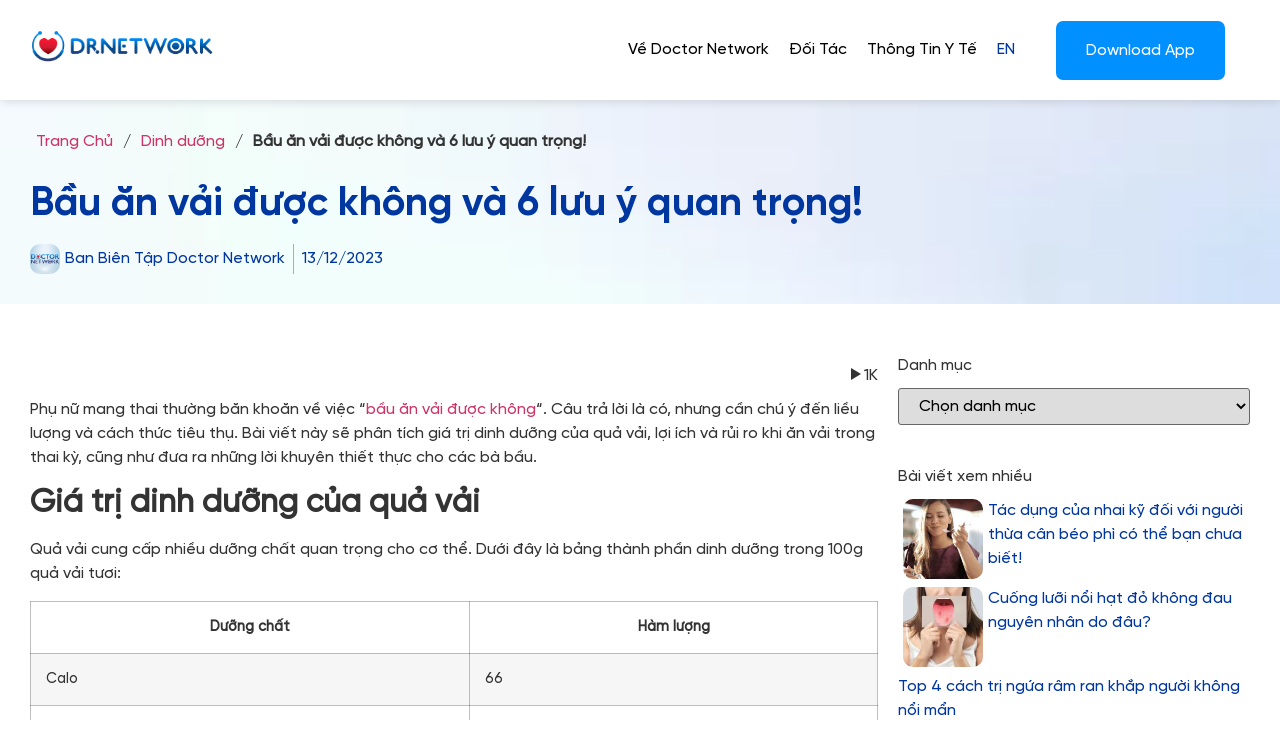

--- FILE ---
content_type: text/html; charset=UTF-8
request_url: https://doctornetwork.us/vi/bau-an-vai-duoc-khong/
body_size: 30304
content:
<!doctype html><html lang="vi" prefix="og: https://ogp.me/ns#"><head><script data-no-optimize="1">var litespeed_docref=sessionStorage.getItem("litespeed_docref");litespeed_docref&&(Object.defineProperty(document,"referrer",{get:function(){return litespeed_docref}}),sessionStorage.removeItem("litespeed_docref"));</script> <meta charset="UTF-8"><meta name="viewport" content="width=device-width, initial-scale=1"><link rel="profile" href="https://gmpg.org/xfn/11"> <script data-optimized="1" id="cfgp-display-control-js" type="text/javascript">window.wp=window.wp||{};window.wp.geo=window.wp.geo||{};if(typeof cf=='undefined')var cf={};cf.geoplugin={url:window.location.href,host:window.location.hostname,protocol:window.location.protocol.replace(/\:/g,''),ip:"",ip_version:"",ip_number:"",ip_server:"",ip_dns_host:"",ip_dns_provider:"",isp:"",isp_organization:"",isp_as:"",isp_asname:"",is_local_server:"",continent:"",continent_code:"",country:"",country_code:"",country_code_3:"",country_code_numeric:"",region:"",region_code:"",district:"",city:"",postcode:"",address:"",is_eu:"0",calling_code:"",latitude:"",longitude:"",timezone:"",timezone_offset:"",timezone_abbreviation:"",timestamp:"",timestamp_readable:"",current_date:"",current_time:"",currency:"0",currency_symbol:"",currency_converter:"",base_convert:"",base_convert_symbol:"",is_vat:"0",vat_rate:"",browser:"Chrome",browser_version:"131.0.0.0",platform:"Mac OS",is_mobile:"0",is_proxy:"0",is_spam:"0",is_tor:"0",limited:"0",available_lookup:"",limit:"",license_hash:"",gps:"0",official_url:"",credit:"",version:"8.9.4",flag:"",key:"6d235e786d183de9d0de27c0661ecbd3f30995f8b01179e96133f915585a3af6"}
window.cfgeo=cf.geoplugin;window.wp.geo=window.cfgeo</script> <link rel="alternate" href="https://doctornetwork.us/can-pregnant-women-eat-lychee-2/" hreflang="en" /><link rel="alternate" href="https://doctornetwork.us/vi/bau-an-vai-duoc-khong/" hreflang="vi" /><title>Bầu ăn vải được không và 6 lưu ý quan trọng! - Doctor Network</title><meta name="description" content="Bạn đang trong thời kỳ mang thai và muốn biết liệu &quot;bầu ăn vải được không?&quot;, đây có phải là lựa chọn an toàn cho bạn và thai nhi hay không?"/><meta name="robots" content="follow, index, max-snippet:-1, max-video-preview:-1, max-image-preview:large"/><link rel="canonical" href="https://doctornetwork.us/vi/bau-an-vai-duoc-khong/" /><meta property="og:locale" content="vi_VN" /><meta property="og:type" content="article" /><meta property="og:title" content="Bầu ăn vải được không và 6 lưu ý quan trọng! - Doctor Network" /><meta property="og:description" content="Bạn đang trong thời kỳ mang thai và muốn biết liệu &quot;bầu ăn vải được không?&quot;, đây có phải là lựa chọn an toàn cho bạn và thai nhi hay không?" /><meta property="og:url" content="https://doctornetwork.us/vi/bau-an-vai-duoc-khong/" /><meta property="og:site_name" content="Doctor Network" /><meta property="article:section" content="Dinh dưỡng" /><meta property="og:updated_time" content="2024-08-20T11:17:46+07:00" /><meta property="og:image" content="https://doctornetwork.us/wp-content/uploads/2023/12/Bau-an-vai-duoc-khong-thumb.jpg" /><meta property="og:image:secure_url" content="https://doctornetwork.us/wp-content/uploads/2023/12/Bau-an-vai-duoc-khong-thumb.jpg" /><meta property="og:image:width" content="800" /><meta property="og:image:height" content="419" /><meta property="og:image:alt" content="Can pregnant women eat lychee thumb" /><meta property="og:image:type" content="image/jpeg" /><meta property="article:published_time" content="2023-12-13T23:41:22+07:00" /><meta property="article:modified_time" content="2024-08-20T11:17:46+07:00" /><meta name="twitter:card" content="summary_large_image" /><meta name="twitter:title" content="Bầu ăn vải được không và 6 lưu ý quan trọng! - Doctor Network" /><meta name="twitter:description" content="Bạn đang trong thời kỳ mang thai và muốn biết liệu &quot;bầu ăn vải được không?&quot;, đây có phải là lựa chọn an toàn cho bạn và thai nhi hay không?" /><meta name="twitter:image" content="https://doctornetwork.us/wp-content/uploads/2023/12/Bau-an-vai-duoc-khong-thumb.jpg" /><meta name="twitter:label1" content="Được viết bởi" /><meta name="twitter:data1" content="Ban Biên Tập Doctor Network" /><meta name="twitter:label2" content="Thời gian để đọc" /><meta name="twitter:data2" content="3 phút" /> <script type="application/ld+json" class="rank-math-schema-pro">{"@context":"https://schema.org","@graph":[{"@type":"Place","@id":"https://doctornetwork.us/#place","geo":{"@type":"GeoCoordinates","latitude":"21.01338180","longitude":" 105.82763710"},"hasMap":"https://www.google.com/maps/search/?api=1&amp;query=21.01338180, 105.82763710","address":{"@type":"PostalAddress","streetAddress":"T\u1ea7ng v\u0103n ph\u00f2ng F3, t\u00f2a nh\u00e0 187 Nguy\u1ec5n L\u01b0\u01a1ng B\u1eb1ng, ph\u01b0\u1eddng Quang Trung","addressLocality":"qu\u1eadn \u0110\u1ed1ng \u0110a","addressRegion":"TP H\u00e0 N\u1ed9i","postalCode":"11514","addressCountry":"VN"}},{"@type":["MedicalBusiness","Organization"],"@id":"https://doctornetwork.us/#organization","name":"Doctor Network","url":"https://doctornetwork.us","email":"info@doctornetwork.us","address":{"@type":"PostalAddress","streetAddress":"T\u1ea7ng v\u0103n ph\u00f2ng F3, t\u00f2a nh\u00e0 187 Nguy\u1ec5n L\u01b0\u01a1ng B\u1eb1ng, ph\u01b0\u1eddng Quang Trung","addressLocality":"qu\u1eadn \u0110\u1ed1ng \u0110a","addressRegion":"TP H\u00e0 N\u1ed9i","postalCode":"11514","addressCountry":"VN"},"logo":{"@type":"ImageObject","@id":"https://doctornetwork.us/#logo","url":"https://doctornetwork.us/wp-content/uploads/2024/11/logo-Doctor-Network.jpg","contentUrl":"https://doctornetwork.us/wp-content/uploads/2024/11/logo-Doctor-Network.jpg","caption":"Doctor Network","inLanguage":"vi","width":"300","height":"102"},"priceRange":"10 - 100000$","openingHours":["Monday,Tuesday,Wednesday,Thursday,Friday,Saturday,Sunday 09:00-17:00"],"description":"Doctor Network l\u00e0 m\u1ea1ng x\u00e3 h\u1ed9i th\u00f4ng tin y t\u1ebf \u0111\u01b0\u1ee3c B\u1ed9 Th\u00f4ng tin v\u00e0 Truy\u1ec1n th\u00f4ng c\u1ea5p ph\u00e9p theo gi\u1ea5y ph\u00e9p s\u1ed1 131/GP-BTTTT ng\u00e0y 20 th\u00e1ng 05 n\u0103m 2024. Nh\u01b0 m\u1ed9t c\u1ed5ng h\u1ed7 tr\u1ee3 th\u00f4ng tin to\u00e0n di\u1ec7n, Doctor Network cung c\u1ea5p c\u00e1c ki\u1ebfn th\u1ee9c v\u1ec1 y t\u1ebf v\u00e0 s\u1ee9c kh\u1ecfe, c\u00f9ng nh\u1eefng gi\u1ea3i ph\u00e1p y t\u1ebf ti\u00ean ti\u1ebfn, gi\u00fap ng\u01b0\u1eddi d\u00f9ng trao \u0111\u1ed5i v\u00e0 l\u00e0m vi\u1ec7c trong l\u0129nh v\u1ef1c y t\u1ebf m\u1ed9t c\u00e1ch hi\u1ec7u qu\u1ea3 v\u00e0 chuy\u00ean nghi\u1ec7p.","legalName":"C\u00d4NG TY TNHH DOCTOR NETWORK VI\u1ec6T NAM","numberOfEmployees":{"@type":"QuantitativeValue","value":"200"},"location":{"@id":"https://doctornetwork.us/#place"},"image":{"@id":"https://doctornetwork.us/#logo"},"telephone":"+842835264818","taxID":"0110196570","foundingDate":"30-11-2022"},{"@type":"WebSite","@id":"https://doctornetwork.us/#website","url":"https://doctornetwork.us","name":"Doctor Network","alternateName":"Doctor Network Vi\u1ec7t Nam","publisher":{"@id":"https://doctornetwork.us/#organization"},"inLanguage":"vi"},{"@type":"ImageObject","@id":"https://doctornetwork.us/wp-content/uploads/2023/12/Bau-an-vai-duoc-khong-thumb.jpg","url":"https://doctornetwork.us/wp-content/uploads/2023/12/Bau-an-vai-duoc-khong-thumb.jpg","width":"800","height":"419","caption":"Can pregnant women eat lychee thumb","inLanguage":"vi"},{"@type":"BreadcrumbList","@id":"https://doctornetwork.us/vi/bau-an-vai-duoc-khong/#breadcrumb","itemListElement":[{"@type":"ListItem","position":"1","item":{"@id":"https://doctornetwork.us/","name":"Home"}},{"@type":"ListItem","position":"2","item":{"@id":"https://doctornetwork.us/vi/dinh-duong/","name":"Dinh d\u01b0\u1ee1ng"}},{"@type":"ListItem","position":"3","item":{"@id":"https://doctornetwork.us/vi/bau-an-vai-duoc-khong/","name":"B\u1ea7u \u0103n v\u1ea3i \u0111\u01b0\u1ee3c kh\u00f4ng v\u00e0 6 l\u01b0u \u00fd quan tr\u1ecdng!"}}]},{"@type":"WebPage","@id":"https://doctornetwork.us/vi/bau-an-vai-duoc-khong/#webpage","url":"https://doctornetwork.us/vi/bau-an-vai-duoc-khong/","name":"B\u1ea7u \u0103n v\u1ea3i \u0111\u01b0\u1ee3c kh\u00f4ng v\u00e0 6 l\u01b0u \u00fd quan tr\u1ecdng! - Doctor Network","datePublished":"2023-12-13T23:41:22+07:00","dateModified":"2024-08-20T11:17:46+07:00","isPartOf":{"@id":"https://doctornetwork.us/#website"},"primaryImageOfPage":{"@id":"https://doctornetwork.us/wp-content/uploads/2023/12/Bau-an-vai-duoc-khong-thumb.jpg"},"inLanguage":"vi","breadcrumb":{"@id":"https://doctornetwork.us/vi/bau-an-vai-duoc-khong/#breadcrumb"}},{"@type":"Person","@id":"https://doctornetwork.us/vi/author/banbientap/","name":"Ban Bi\u00ean T\u1eadp Doctor Network","description":"Ban Bi\u00ean T\u1eadp c\u1ee7a Doctor Network g\u1ed3m \u0111\u1ed9i ng\u0169 nh\u00e2n s\u1ef1 c\u00f3 chuy\u00ean m\u00f4n v\u00e0 kinh nghi\u1ec7m nhi\u1ec1u n\u0103m v\u1ec1 s\u1ea3n xu\u1ea5t v\u00e0 ph\u00e1t h\u00e0nh c\u00e1c n\u1ed9i dung v\u1ec1 y t\u1ebf, s\u1ee9c kh\u1ecfe c\u1ee7a c\u00e1c ch\u01b0\u01a1ng tr\u00ecnh v\u00e0 t\u1ed5 ch\u1ee9c v\u1ec1 s\u1ee9c kh\u1ecfe.","url":"https://doctornetwork.us/vi/author/banbientap/","image":{"@type":"ImageObject","@id":"https://secure.gravatar.com/avatar/9ca674ed5ca7ead5d1e70b961467686d032eaadb9b687e9d497c50657361851a?s=96&amp;d=mm&amp;r=g","url":"https://secure.gravatar.com/avatar/9ca674ed5ca7ead5d1e70b961467686d032eaadb9b687e9d497c50657361851a?s=96&amp;d=mm&amp;r=g","caption":"Ban Bi\u00ean T\u1eadp Doctor Network","inLanguage":"vi"},"sameAs":["https://doctornetwork.us/"],"worksFor":{"@id":"https://doctornetwork.us/#organization"},"knowsAbout":["Public Health","Health and Wellness","Medical Research","Chronic Diseases","Nutrition"],"jobTitle":"Ban Bi\u00ean T\u1eadp","alumniOf":"\u0110\u1ea1i h\u1ecdc Y D\u01b0\u1ee3c TP.HCM"},{"@type":"NewsArticle","headline":"B\u1ea7u \u0103n v\u1ea3i \u0111\u01b0\u1ee3c kh\u00f4ng v\u00e0 6 l\u01b0u \u00fd quan tr\u1ecdng! - Doctor Network","keywords":"b\u1ea7u \u0103n v\u1ea3i \u0111\u01b0\u1ee3c kh\u00f4ng","datePublished":"2023-12-13T23:41:22+07:00","dateModified":"2024-08-20T11:17:46+07:00","articleSection":"Dinh d\u01b0\u1ee1ng, S\u1ea3n ph\u1ee5 khoa","author":{"@id":"https://doctornetwork.us/vi/author/banbientap/","name":"Ban Bi\u00ean T\u1eadp Doctor Network"},"publisher":{"@id":"https://doctornetwork.us/#organization"},"description":"B\u1ea1n \u0111ang trong th\u1eddi k\u1ef3 mang thai v\u00e0 mu\u1ed1n bi\u1ebft li\u1ec7u &quot;b\u1ea7u \u0103n v\u1ea3i \u0111\u01b0\u1ee3c kh\u00f4ng?&quot;, \u0111\u00e2y c\u00f3 ph\u1ea3i l\u00e0 l\u1ef1a ch\u1ecdn an to\u00e0n cho b\u1ea1n v\u00e0 thai nhi hay kh\u00f4ng?","mentions":[],"about":[],"copyrightYear":"2024","copyrightHolder":{"@id":"https://doctornetwork.us/#organization"},"name":"B\u1ea7u \u0103n v\u1ea3i \u0111\u01b0\u1ee3c kh\u00f4ng v\u00e0 6 l\u01b0u \u00fd quan tr\u1ecdng! - Doctor Network","@id":"https://doctornetwork.us/vi/bau-an-vai-duoc-khong/#richSnippet","isPartOf":{"@id":"https://doctornetwork.us/vi/bau-an-vai-duoc-khong/#webpage"},"image":{"@id":"https://doctornetwork.us/wp-content/uploads/2023/12/Bau-an-vai-duoc-khong-thumb.jpg"},"inLanguage":"vi","mainEntityOfPage":{"@id":"https://doctornetwork.us/vi/bau-an-vai-duoc-khong/#webpage"}}]}</script> <link rel="alternate" type="application/rss+xml" title="Dòng thông tin Doctor Network &raquo;" href="https://doctornetwork.us/vi/feed/" /><link rel="alternate" type="application/rss+xml" title="Doctor Network &raquo; Dòng bình luận" href="https://doctornetwork.us/vi/comments/feed/" /><link rel="alternate" title="oNhúng (JSON)" type="application/json+oembed" href="https://doctornetwork.us/wp-json/oembed/1.0/embed?url=https%3A%2F%2Fdoctornetwork.us%2Fvi%2Fbau-an-vai-duoc-khong%2F&#038;lang=vi" /><link rel="alternate" title="oNhúng (XML)" type="text/xml+oembed" href="https://doctornetwork.us/wp-json/oembed/1.0/embed?url=https%3A%2F%2Fdoctornetwork.us%2Fvi%2Fbau-an-vai-duoc-khong%2F&#038;format=xml&#038;lang=vi" /><link data-optimized="2" rel="stylesheet" href="https://doctornetwork.us/wp-content/litespeed/css/1959765ba69844e8643c97ea993da8af.css?ver=3e719" /> <script data-optimized="1" id="jquery-core-js-extra">var pp={"ajax_url":"https://doctornetwork.us/wp-admin/admin-ajax.php"}</script> <script src="https://doctornetwork.us/wp-includes/js/jquery/jquery.min.js?ver=3.7.1" id="jquery-core-js"></script> <script data-optimized="1" src="https://doctornetwork.us/wp-content/litespeed/js/5d19395a31534467bb81b7b8aefeceed.js?ver=b33a0" id="jquery-migrate-js"></script> <script data-optimized="1" src="https://doctornetwork.us/wp-content/litespeed/js/b3f930307b3155a19559bbd4e955f328.js?ver=52c09" id="pa-headroom-js"></script> <script data-optimized="1" src="https://doctornetwork.us/wp-content/litespeed/js/a7f75cbe62af0bdcb574f435da8bbb06.js?ver=4c26b" id="font-awesome-4-shim-js"></script> <link rel="https://api.w.org/" href="https://doctornetwork.us/wp-json/" /><link rel="alternate" title="JSON" type="application/json" href="https://doctornetwork.us/wp-json/wp/v2/posts/9698" /><link rel="EditURI" type="application/rsd+xml" title="RSD" href="https://doctornetwork.us/xmlrpc.php?rsd" /><meta name="generator" content="WordPress 6.9" /><link rel='shortlink' href='https://doctornetwork.us/?p=9698' /> <script async src="https://pagead2.googlesyndication.com/pagead/js/adsbygoogle.js?client=ca-pub-6305616484646115"
     crossorigin="anonymous"></script>  <script async src="https://www.googletagmanager.com/gtag/js?id=G-EKXXPM33L9"></script> <script>window.dataLayer = window.dataLayer || [];
  function gtag(){dataLayer.push(arguments);}
  gtag('js', new Date());

  gtag('config', 'G-EKXXPM33L9');</script><meta name="generator" content="Elementor 3.24.5; features: additional_custom_breakpoints, e_optimized_control_loading; settings: css_print_method-external, google_font-enabled, font_display-swap"> <script data-optimized="1" id='nitro-telemetry-meta' nitro-exclude>window.NPTelemetryMetadata={missReason:(!window.NITROPACK_STATE?'cache not found':'hit'),pageType:'post',isEligibleForOptimization:!0,}</script><script data-optimized="1" id='nitro-generic' nitro-exclude>(()=>{window.NitroPack=window.NitroPack||{coreVersion:"na",isCounted:!1};let e=document.createElement("script");if(e.src="https://nitroscripts.com/JqGHMzyDoTCyYSgvwlhNGvwZGLjTbGDx",e.async=!0,e.id="nitro-script",document.head.appendChild(e),!window.NitroPack.isCounted){window.NitroPack.isCounted=!0;let t=()=>{navigator.sendBeacon("https://to.getnitropack.com/p",JSON.stringify({siteId:"JqGHMzyDoTCyYSgvwlhNGvwZGLjTbGDx",url:window.location.href,isOptimized:!!window.IS_NITROPACK,coreVersion:"na",missReason:window.NPTelemetryMetadata?.missReason||"",pageType:window.NPTelemetryMetadata?.pageType||"",isEligibleForOptimization:!!window.NPTelemetryMetadata?.isEligibleForOptimization}))};(()=>{let e=()=>new Promise(e=>{"complete"===document.readyState?e():window.addEventListener("load",e)}),i=()=>new Promise(e=>{document.prerendering?document.addEventListener("prerenderingchange",e,{once:!0}):e()}),a=async()=>{await i(),await e(),t()};a()})(),window.addEventListener("pageshow",e=>{if(e.persisted){let i=document.prerendering||self.performance?.getEntriesByType?.("navigation")[0]?.activationStart>0;"visible"!==document.visibilityState||i||t()}})}})()</script><link rel="icon" href="https://doctornetwork.us/wp-content/uploads/2023/08/Group-7067-1.png" sizes="32x32" /><link rel="icon" href="https://doctornetwork.us/wp-content/uploads/2023/08/Group-7067-1.png" sizes="192x192" /><link rel="apple-touch-icon" href="https://doctornetwork.us/wp-content/uploads/2023/08/Group-7067-1.png" /><meta name="msapplication-TileImage" content="https://doctornetwork.us/wp-content/uploads/2023/08/Group-7067-1.png" /><meta name='dmca-site-verification' content='OVJTNmljM2YxMlNCT2gvblRaODM3UnhHSkpzZTBVRHJZWkdnVHZteGhLbz01' /><meta name="google-site-verification" content="ev61KaR4gVH8TAwL6MhpIUs5FAjpbwKufHkck-x3f6w" />
 <script type="application/ld+json">{ 
  "@context": { 
    "@vocab": "http://schema.org/" 
  }, 
  "@graph": [ 
    { 
      "@id": "https://doctornetwork.us/", 
      "@type": "MedicalBusiness", 
      "name": "Doctor Network", 
"alternateName": "Doctor Network Việt Nam",
  "url" : "https://doctornetwork.us/", 
  "logo" : "https://doctornetwork.us/wp-content/uploads/2024/11/logo-Doctor-Network.jpg", 
"description": "Doctor Network là mạng xã hội thông tin y tế được Bộ Thông tin và Truyền thông cấp phép theo giấy phép số 131/GP-BTTTT ngày 20 tháng 05 năm 2024. Như một cổng hỗ trợ thông tin toàn diện, Doctor Network cung cấp các kiến thức về y tế và sức khỏe, cùng những giải pháp y tế tiên tiến, giúp người dùng trao đổi và làm việc trong lĩnh vực y tế một cách hiệu quả và chuyên nghiệp.",
"address": { 
          "@type" : "PostalAddress", 
          "streetAddress": "Tầng văn phòng F3, tòa nhà 187 Nguyễn Lương Bằng, phường Quang Trung", 
		   "addressLocality": "quận Đống Đa",
          "addressRegion": "TP Hà Nội", 
          "postalCode": "11514", 
"addressCountry": "VN",
          "telephone" : "02835264818" 
          }, 
      "sameAs" : [
    "https://www.facebook.com/DoctorNetworkVN",
"https://www.facebook.com/DoctorNetworkUS",
    "https://twitter.com/doctornetworkus",
	"https://doctornetwork.tumblr.com/",
	"https://www.youtube.com/@Doctornetworkofficial",
    "https://sites.google.com/view/doctornetwork/",
	"https://doctornetworkus.blogspot.com/",
	"https://doctornetworkus.weebly.com/",
"https://doctornetwork.mystrikingly.com/",
	"https://www.tiktok.com/@doctornetworkofficial",
	"https://www.deviantart.com/doctornetwork",
	"https://www.behance.net/doctornetwork",
	"https://flipboard.com/@doctornetwork",
"https://500px.com/p/doctornetworkus"
]  
    }, 
    { 
      "@type": "LocalBusiness", 
      "parentOrganization": { 
          "name" : "Doctor Network" 
      }, 
     "name" : "Doctor Network US", 
     "image" : "https://doctornetwork.us/wp-content/uploads/2023/11/logo_DN_1000x222px.png", 
      "address": { 
          "@type" : "PostalAddress", 
"streetAddress": "Houston Trade Center, 100 Sharpstown Center",
    "addressLocality": "Houston",
	"addressRegion": "TX",
    "postalCode": "77036",
    "addressCountry": "US"    
}, 
      "priceRange" : "10 – 100000$", 
      "openingHours": [ "Mo-Fr 09:00-18:00", "Sa 09:00-13:00" ] 
    }, 
    { 
      "@type": "LocalBusiness", 
      "parentOrganization": { 
          "name" : "Doctor Network" 
      }, 
     "name" : "Doctor Network Việt Nam", 
     "image" : "https://doctornetwork.us/wp-content/uploads/2024/11/logo-Doctor-Network.jpg", 
      "address": { 
          "@type" : "PostalAddress", 
          "streetAddress": "Tầng văn phòng F3, tòa nhà 187 Nguyễn Lương Bằng, phường Quang Trung", 
		   "addressLocality": "quận Đống Đa",
          "addressRegion": "TP Hà Nội", 
          "postalCode": "11514", 
"addressCountry": "VN",
          "telephone" : "02835264818" 
          }, 
      "priceRange" : "10 – 100000$", 
      "openingHours": [ "Mo-Fr 09:00-18:00", "Sa 09:00-13:00" ], 
      "hasmap" : "https://maps.app.goo.gl/WUY1zkyzH1huYP32A" 
    },
{ 
      "@type": "LocalBusiness", 
      "parentOrganization": { 
          "name" : "Doctor Network" 
      }, 
     "name" : "Doctor Network Singapore", 
     "image" : "https://doctornetwork.us/wp-content/uploads/2023/11/logo_DN_1000x222px.png", 
      "address": { 
          "@type" : "PostalAddress", 
"streetAddress": "470 North Bridge Road #05-12 Bugis Cube",
 "addressLocality": "District 14",
          "addressRegion": "Singapore", 
    "postalCode": "188735",
    "addressCountry": "SG"    
}, 
      "priceRange" : "10 – 100000$", 
      "openingHours": [ "Mo-Fr 09:00-18:00", "Sa 09:00-13:00" ] 
    }  
  ] 
}</script> </head><body class="wp-singular post-template-default single single-post postid-9698 single-format-standard wp-custom-logo wp-theme-hello-elementor elementor-default elementor-kit-4665 elementor-page-7359 has-ftoc"><a class="skip-link screen-reader-text" href="#content">Skip to content</a><div data-elementor-type="header" data-elementor-id="7811" class="elementor elementor-7811 elementor-location-header" data-elementor-post-type="elementor_library"><section class="elementor-section elementor-top-section elementor-element elementor-element-ec8e104 elementor-hidden-tablet elementor-hidden-mobile remove-pad-col header-shadow elementor-section-boxed elementor-section-height-default elementor-section-height-default" data-id="ec8e104" data-element_type="section" data-settings="{&quot;background_background&quot;:&quot;classic&quot;,&quot;sticky&quot;:&quot;top&quot;,&quot;sticky_effects_offset&quot;:100,&quot;sticky_on&quot;:[&quot;desktop&quot;,&quot;tablet&quot;,&quot;mobile&quot;],&quot;sticky_offset&quot;:0}"><div class="elementor-container elementor-column-gap-default"><div class="elementor-column elementor-col-33 elementor-top-column elementor-element elementor-element-55fe958" data-id="55fe958" data-element_type="column"><div class="elementor-widget-wrap elementor-element-populated"><div class="elementor-element elementor-element-2e52ddb site-logo1 elementor-hidden-desktop elementor-hidden-tablet elementor-hidden-mobile elementor-widget elementor-widget-theme-site-logo elementor-widget-image" data-id="2e52ddb" data-element_type="widget" data-widget_type="theme-site-logo.default"><div class="elementor-widget-container">
<a href="https://doctornetwork.us/vi/">
<img width="350" height="100" src="https://doctornetwork.us/wp-content/uploads/2023/10/Thiết-kế-chưa-có-tên-1.png" class="attachment-full size-full wp-image-32887" alt="" srcset="https://doctornetwork.us/wp-content/uploads/2023/10/Thiết-kế-chưa-có-tên-1.png 350w, https://doctornetwork.us/wp-content/uploads/2023/10/Thiết-kế-chưa-có-tên-1-300x86.png 300w" sizes="(max-width: 350px) 100vw, 350px" />				</a></div></div><div class="elementor-element elementor-element-5c9b261 elementor-widget elementor-widget-html" data-id="5c9b261" data-element_type="widget" data-widget_type="html.default"><div class="elementor-widget-container"><div id="cf-geoplugin-banner-8427" class="cf-geoplugin-banner post-8427 type-cf-geoplugin-banner status-publish hentry post-ftoc cf-geoplugin-banner-8427"><a href="https://doctornetwork.us/vi/"><img class="alignnone wp-image-8407 size-full" style="border-radius: 0!important" src="https://doctornetwork.us/wp-content/uploads/2023/11/logo_DN_1000x222px.png" alt="" width="1000" height="222" /></a></div></div></div></div></div><div class="elementor-column elementor-col-66 elementor-top-column elementor-element elementor-element-efe344b" data-id="efe344b" data-element_type="column"><div class="elementor-widget-wrap elementor-element-populated"><section class="elementor-section elementor-inner-section elementor-element elementor-element-74da9b5 elementor-section-boxed elementor-section-height-default elementor-section-height-default" data-id="74da9b5" data-element_type="section"><div class="elementor-container elementor-column-gap-default"><div class="elementor-column elementor-col-50 elementor-inner-column elementor-element elementor-element-2afc54c" data-id="2afc54c" data-element_type="column"><div class="elementor-widget-wrap elementor-element-populated"><div class="elementor-element elementor-element-5ab62da mega-menu-home premium-nav-hor premium-nav-none premium-ham-dropdown elementor-widget elementor-widget-premium-nav-menu" data-id="5ab62da" data-element_type="widget" data-settings="{&quot;submenu_icon&quot;:{&quot;value&quot;:&quot;fas fa-angle-down&quot;,&quot;library&quot;:&quot;fa-solid&quot;},&quot;submenu_item_icon&quot;:{&quot;value&quot;:&quot;&quot;,&quot;library&quot;:&quot;&quot;}}" data-widget_type="premium-nav-menu.default"><div class="elementor-widget-container"><div data-settings="{&quot;breakpoint&quot;:1024,&quot;mobileLayout&quot;:&quot;dropdown&quot;,&quot;mainLayout&quot;:&quot;hor&quot;,&quot;stretchDropdown&quot;:true,&quot;hoverEffect&quot;:&quot;&quot;,&quot;submenuEvent&quot;:&quot;hover&quot;,&quot;submenuTrigger&quot;:null,&quot;closeAfterClick&quot;:false}" class="premium-nav-widget-container premium-nav-pointer-none premium-stretch-dropdown" style="visibility:hidden; opacity:0;"><div class="premium-ver-inner-container"><div class="premium-hamburger-toggle premium-mobile-menu-icon" role="button" aria-label="Toggle Menu">
<span class="premium-toggle-text">
<i aria-hidden="true" class="fas fa-bars"></i>Menu						</span>
<span class="premium-toggle-close">
<i aria-hidden="true" class="fas fa-times"></i>Close						</span></div><div class="premium-nav-menu-container premium-nav-default"><ul id="menu-menu-tieng-viet" class="premium-nav-menu premium-main-nav-menu"><li id="premium-nav-menu-item-7428" class="menu-item menu-item-type-post_type menu-item-object-page premium-nav-menu-item"><a href="https://doctornetwork.us/vi/ve-doctor-network/" class="premium-menu-link premium-menu-link-parent">Về Doctor Network</a></li><li id="premium-nav-menu-item-7429" class="menu-item menu-item-type-post_type menu-item-object-page premium-nav-menu-item"><a href="https://doctornetwork.us/vi/doi-tac/" class="premium-menu-link premium-menu-link-parent">Đối Tác</a></li><li id="premium-nav-menu-item-7430" class="menu-item menu-item-type-post_type menu-item-object-page premium-nav-menu-item"><a href="https://doctornetwork.us/vi/kien-thuc-suc-khoe/" class="premium-menu-link premium-menu-link-parent">Thông Tin Y Tế</a></li><li id="premium-nav-menu-item-7431-en" class="lang-item lang-item-223 lang-item-en lang-item-first menu-item menu-item-type-custom menu-item-object-custom premium-nav-menu-item"><a href="https://doctornetwork.us/can-pregnant-women-eat-lychee-2/" hreflang="en-GB" lang="en-GB" class="premium-menu-link premium-menu-link-parent">English</a></li></ul></div><div class="premium-mobile-menu-container"><ul id="menu-menu-tieng-viet" class="premium-mobile-menu premium-main-mobile-menu premium-main-nav-menu"><li id="premium-nav-menu-item-74281" class="menu-item menu-item-type-post_type menu-item-object-page premium-nav-menu-item"><a href="https://doctornetwork.us/vi/ve-doctor-network/" class="premium-menu-link premium-menu-link-parent">Về Doctor Network</a></li><li id="premium-nav-menu-item-74292" class="menu-item menu-item-type-post_type menu-item-object-page premium-nav-menu-item"><a href="https://doctornetwork.us/vi/doi-tac/" class="premium-menu-link premium-menu-link-parent">Đối Tác</a></li><li id="premium-nav-menu-item-74303" class="menu-item menu-item-type-post_type menu-item-object-page premium-nav-menu-item"><a href="https://doctornetwork.us/vi/kien-thuc-suc-khoe/" class="premium-menu-link premium-menu-link-parent">Thông Tin Y Tế</a></li><li id="premium-nav-menu-item-7431-en" class="lang-item lang-item-223 lang-item-en lang-item-first menu-item menu-item-type-custom menu-item-object-custom premium-nav-menu-item"><a href="https://doctornetwork.us/can-pregnant-women-eat-lychee-2/" hreflang="en-GB" lang="en-GB" class="premium-menu-link premium-menu-link-parent">English</a></li></ul></div></div></div></div></div></div></div><div class="elementor-column elementor-col-50 elementor-inner-column elementor-element elementor-element-afe0a5b" data-id="afe0a5b" data-element_type="column"><div class="elementor-widget-wrap elementor-element-populated"><div class="elementor-element elementor-element-b612cab elementor-widget elementor-widget-premium-addon-modal-box" data-id="b612cab" data-element_type="widget" data-settings="{&quot;premium_modal_box_animation&quot;:&quot;fadeInDown&quot;}" data-widget_type="premium-addon-modal-box.default"><div class="elementor-widget-container"><div class="premium-modal-box-container" data-settings="{&quot;trigger&quot;:&quot;button&quot;}"><div class="premium-modal-trigger-container">
<button data-toggle="premium-modal" data-target="#premium-modal-b612cab" type="button" class="premium-modal-trigger-btn premium-btn-md premium-button-none " data-text="Download App"><div class="premium-button-text-icon-wrapper">
<span>Download App</span></div>
</button></div><div id="premium-modal-b612cab" class="premium-modal-box-modal" role="dialog" style="display: none"><div class="premium-modal-box-modal-dialog" data-delay-animation="" data-modal-animation="fadeInDown animated-fast"><div class="premium-modal-box-modal-header"><h3 class="premium-modal-box-modal-title">
DOWNLOAD APP</h3><div class="premium-modal-box-close-button-container">
<button type="button" class="premium-modal-box-modal-close" data-dismiss="premium-modal">&times;</button></div></div><div class="premium-modal-box-modal-body"><div data-elementor-type="page" data-elementor-id="7807" class="elementor elementor-7807" data-elementor-post-type="elementor_library"><section class="elementor-section elementor-top-section elementor-element elementor-element-c795a46 elementor-section-boxed elementor-section-height-default elementor-section-height-default" data-id="c795a46" data-element_type="section"><div class="elementor-container elementor-column-gap-default"><div class="elementor-column elementor-col-50 elementor-top-column elementor-element elementor-element-e5130e2" data-id="e5130e2" data-element_type="column"><div class="elementor-widget-wrap elementor-element-populated"><div class="elementor-element elementor-element-7766147 elementor-widget elementor-widget-image" data-id="7766147" data-element_type="widget" data-widget_type="image.default"><div class="elementor-widget-container">
<a href="https://doctornetwork.go.link/fv5XH" target="_blank">
<img width="480" height="150" src="https://doctornetwork.us/wp-content/uploads/2023/09/Group-1000001644.png" class="attachment-full size-full wp-image-3971" alt="Download App on App Store" srcset="https://doctornetwork.us/wp-content/uploads/2023/09/Group-1000001644.png 480w, https://doctornetwork.us/wp-content/uploads/2023/09/Group-1000001644-300x94.png 300w" sizes="(max-width: 480px) 100vw, 480px" />								</a></div></div></div></div><div class="elementor-column elementor-col-50 elementor-top-column elementor-element elementor-element-61b5e8d" data-id="61b5e8d" data-element_type="column"><div class="elementor-widget-wrap elementor-element-populated"><div class="elementor-element elementor-element-18b7528 elementor-widget elementor-widget-image" data-id="18b7528" data-element_type="widget" data-widget_type="image.default"><div class="elementor-widget-container">
<a href="https://doctornetwork.go.link/fv5XH" target="_blank">
<img width="480" height="150" src="https://doctornetwork.us/wp-content/uploads/2023/09/Group-1000001639.png" class="attachment-full size-full wp-image-3970" alt="Download App on Google Play" srcset="https://doctornetwork.us/wp-content/uploads/2023/09/Group-1000001639.png 480w, https://doctornetwork.us/wp-content/uploads/2023/09/Group-1000001639-300x94.png 300w" sizes="(max-width: 480px) 100vw, 480px" />								</a></div></div></div></div></div></section><section class="elementor-section elementor-top-section elementor-element elementor-element-58464fe elementor-hidden-tablet elementor-hidden-mobile elementor-section-boxed elementor-section-height-default elementor-section-height-default" data-id="58464fe" data-element_type="section"><div class="elementor-container elementor-column-gap-default"><div class="elementor-column elementor-col-100 elementor-top-column elementor-element elementor-element-3550252" data-id="3550252" data-element_type="column"><div class="elementor-widget-wrap elementor-element-populated"><div class="elementor-element elementor-element-33b42d8 elementor-widget elementor-widget-image" data-id="33b42d8" data-element_type="widget" data-widget_type="image.default"><div class="elementor-widget-container">
<img width="1024" height="1024" src="https://doctornetwork.us/wp-content/uploads/2023/10/ảnh_Viber_2025-03-05_13-37-36-200.png" class="attachment-full size-full wp-image-31642" alt="" srcset="https://doctornetwork.us/wp-content/uploads/2023/10/ảnh_Viber_2025-03-05_13-37-36-200.png 1024w, https://doctornetwork.us/wp-content/uploads/2023/10/ảnh_Viber_2025-03-05_13-37-36-200-300x300.png 300w, https://doctornetwork.us/wp-content/uploads/2023/10/ảnh_Viber_2025-03-05_13-37-36-200-150x150.png 150w, https://doctornetwork.us/wp-content/uploads/2023/10/ảnh_Viber_2025-03-05_13-37-36-200-768x768.png 768w, https://doctornetwork.us/wp-content/uploads/2023/10/ảnh_Viber_2025-03-05_13-37-36-200-70x70.png 70w" sizes="(max-width: 1024px) 100vw, 1024px" /></div></div></div></div></div></section></div></div><div class="premium-modal-box-modal-footer">
<button type="button" class="premium-modal-box-modal-lower-close" data-dismiss="premium-modal">
Close							</button></div></div></div></div></div></div></div></div></div></section></div></div></div></section><section class="elementor-section elementor-top-section elementor-element elementor-element-97f3576 elementor-hidden-desktop elementor-section-boxed elementor-section-height-default elementor-section-height-default" data-id="97f3576" data-element_type="section" data-settings="{&quot;background_background&quot;:&quot;classic&quot;,&quot;sticky&quot;:&quot;top&quot;,&quot;motion_fx_motion_fx_scrolling&quot;:&quot;yes&quot;,&quot;motion_fx_range&quot;:&quot;page&quot;,&quot;motion_fx_devices&quot;:[&quot;desktop&quot;,&quot;tablet&quot;,&quot;mobile&quot;],&quot;sticky_on&quot;:[&quot;desktop&quot;,&quot;tablet&quot;,&quot;mobile&quot;],&quot;sticky_offset&quot;:0,&quot;sticky_effects_offset&quot;:0}"><div class="elementor-container elementor-column-gap-default"><div class="elementor-column elementor-col-33 elementor-top-column elementor-element elementor-element-615d433" data-id="615d433" data-element_type="column"><div class="elementor-widget-wrap elementor-element-populated"><div class="elementor-element elementor-element-58c3593 site-logo1 elementor-hidden-desktop elementor-hidden-tablet elementor-hidden-mobile elementor-widget elementor-widget-theme-site-logo elementor-widget-image" data-id="58c3593" data-element_type="widget" data-widget_type="theme-site-logo.default"><div class="elementor-widget-container">
<a href="https://doctornetwork.us/vi/">
<img width="350" height="100" src="https://doctornetwork.us/wp-content/uploads/2023/10/Thiết-kế-chưa-có-tên-1.png" class="attachment-full size-full wp-image-32887" alt="" srcset="https://doctornetwork.us/wp-content/uploads/2023/10/Thiết-kế-chưa-có-tên-1.png 350w, https://doctornetwork.us/wp-content/uploads/2023/10/Thiết-kế-chưa-có-tên-1-300x86.png 300w" sizes="(max-width: 350px) 100vw, 350px" />				</a></div></div><div class="elementor-element elementor-element-e96e3cd elementor-widget elementor-widget-html" data-id="e96e3cd" data-element_type="widget" data-widget_type="html.default"><div class="elementor-widget-container"><div id="cf-geoplugin-banner-8427" class="cf-geoplugin-banner post-8427 type-cf-geoplugin-banner status-publish hentry post-ftoc cf-geoplugin-banner-8427"><a href="https://doctornetwork.us/vi/"><img class="alignnone wp-image-8407 size-full" style="border-radius: 0!important" src="https://doctornetwork.us/wp-content/uploads/2023/11/logo_DN_1000x222px.png" alt="" width="1000" height="222" /></a></div></div></div></div></div><div class="elementor-column elementor-col-66 elementor-top-column elementor-element elementor-element-1a1160a" data-id="1a1160a" data-element_type="column"><div class="elementor-widget-wrap elementor-element-populated"><section class="elementor-section elementor-inner-section elementor-element elementor-element-b3ccaf0 elementor-section-boxed elementor-section-height-default elementor-section-height-default" data-id="b3ccaf0" data-element_type="section"><div class="elementor-container elementor-column-gap-default"><div class="elementor-column elementor-col-50 elementor-inner-column elementor-element elementor-element-6cb8b66" data-id="6cb8b66" data-element_type="column"><div class="elementor-widget-wrap elementor-element-populated"><div class="elementor-element elementor-element-523aed4 elementor-widget elementor-widget-premium-addon-modal-box" data-id="523aed4" data-element_type="widget" data-settings="{&quot;premium_modal_box_animation&quot;:&quot;fadeInDown&quot;}" data-widget_type="premium-addon-modal-box.default"><div class="elementor-widget-container"><div class="premium-modal-box-container" data-settings="{&quot;trigger&quot;:&quot;button&quot;}"><div class="premium-modal-trigger-container">
<button data-toggle="premium-modal" data-target="#premium-modal-523aed4" type="button" class="premium-modal-trigger-btn premium-btn-sm premium-button-none " data-text="Download App"><div class="premium-button-text-icon-wrapper">
<span>Download App</span></div>
</button></div><div id="premium-modal-523aed4" class="premium-modal-box-modal" role="dialog" style="display: none"><div class="premium-modal-box-modal-dialog" data-delay-animation="" data-modal-animation="fadeInDown animated-fast"><div class="premium-modal-box-modal-header"><h3 class="premium-modal-box-modal-title">
DOWNLOAD APP</h3><div class="premium-modal-box-close-button-container">
<button type="button" class="premium-modal-box-modal-close" data-dismiss="premium-modal">&times;</button></div></div><div class="premium-modal-box-modal-body"><div data-elementor-type="page" data-elementor-id="7807" class="elementor elementor-7807" data-elementor-post-type="elementor_library"><section class="elementor-section elementor-top-section elementor-element elementor-element-c795a46 elementor-section-boxed elementor-section-height-default elementor-section-height-default" data-id="c795a46" data-element_type="section"><div class="elementor-container elementor-column-gap-default"><div class="elementor-column elementor-col-50 elementor-top-column elementor-element elementor-element-e5130e2" data-id="e5130e2" data-element_type="column"><div class="elementor-widget-wrap elementor-element-populated"><div class="elementor-element elementor-element-7766147 elementor-widget elementor-widget-image" data-id="7766147" data-element_type="widget" data-widget_type="image.default"><div class="elementor-widget-container">
<a href="https://doctornetwork.go.link/fv5XH" target="_blank">
<img width="480" height="150" src="https://doctornetwork.us/wp-content/uploads/2023/09/Group-1000001644.png" class="attachment-full size-full wp-image-3971" alt="Download App on App Store" srcset="https://doctornetwork.us/wp-content/uploads/2023/09/Group-1000001644.png 480w, https://doctornetwork.us/wp-content/uploads/2023/09/Group-1000001644-300x94.png 300w" sizes="(max-width: 480px) 100vw, 480px" />								</a></div></div></div></div><div class="elementor-column elementor-col-50 elementor-top-column elementor-element elementor-element-61b5e8d" data-id="61b5e8d" data-element_type="column"><div class="elementor-widget-wrap elementor-element-populated"><div class="elementor-element elementor-element-18b7528 elementor-widget elementor-widget-image" data-id="18b7528" data-element_type="widget" data-widget_type="image.default"><div class="elementor-widget-container">
<a href="https://doctornetwork.go.link/fv5XH" target="_blank">
<img width="480" height="150" src="https://doctornetwork.us/wp-content/uploads/2023/09/Group-1000001639.png" class="attachment-full size-full wp-image-3970" alt="Download App on Google Play" srcset="https://doctornetwork.us/wp-content/uploads/2023/09/Group-1000001639.png 480w, https://doctornetwork.us/wp-content/uploads/2023/09/Group-1000001639-300x94.png 300w" sizes="(max-width: 480px) 100vw, 480px" />								</a></div></div></div></div></div></section><section class="elementor-section elementor-top-section elementor-element elementor-element-58464fe elementor-hidden-tablet elementor-hidden-mobile elementor-section-boxed elementor-section-height-default elementor-section-height-default" data-id="58464fe" data-element_type="section"><div class="elementor-container elementor-column-gap-default"><div class="elementor-column elementor-col-100 elementor-top-column elementor-element elementor-element-3550252" data-id="3550252" data-element_type="column"><div class="elementor-widget-wrap elementor-element-populated"><div class="elementor-element elementor-element-33b42d8 elementor-widget elementor-widget-image" data-id="33b42d8" data-element_type="widget" data-widget_type="image.default"><div class="elementor-widget-container">
<img width="1024" height="1024" src="https://doctornetwork.us/wp-content/uploads/2023/10/ảnh_Viber_2025-03-05_13-37-36-200.png" class="attachment-full size-full wp-image-31642" alt="" srcset="https://doctornetwork.us/wp-content/uploads/2023/10/ảnh_Viber_2025-03-05_13-37-36-200.png 1024w, https://doctornetwork.us/wp-content/uploads/2023/10/ảnh_Viber_2025-03-05_13-37-36-200-300x300.png 300w, https://doctornetwork.us/wp-content/uploads/2023/10/ảnh_Viber_2025-03-05_13-37-36-200-150x150.png 150w, https://doctornetwork.us/wp-content/uploads/2023/10/ảnh_Viber_2025-03-05_13-37-36-200-768x768.png 768w, https://doctornetwork.us/wp-content/uploads/2023/10/ảnh_Viber_2025-03-05_13-37-36-200-70x70.png 70w" sizes="(max-width: 1024px) 100vw, 1024px" /></div></div></div></div></div></section></div></div><div class="premium-modal-box-modal-footer">
<button type="button" class="premium-modal-box-modal-lower-close" data-dismiss="premium-modal">
Close							</button></div></div></div></div></div></div></div></div><div class="elementor-column elementor-col-50 elementor-inner-column elementor-element elementor-element-c66286d" data-id="c66286d" data-element_type="column"><div class="elementor-widget-wrap elementor-element-populated"><div class="elementor-element elementor-element-a9dcc52 elementor-nav-menu--stretch elementor-nav-menu--dropdown-tablet elementor-nav-menu__text-align-aside elementor-nav-menu--toggle elementor-nav-menu--burger elementor-widget elementor-widget-nav-menu" data-id="a9dcc52" data-element_type="widget" data-settings="{&quot;submenu_icon&quot;:{&quot;value&quot;:&quot;&lt;i class=\&quot;\&quot;&gt;&lt;\/i&gt;&quot;,&quot;library&quot;:&quot;&quot;},&quot;full_width&quot;:&quot;stretch&quot;,&quot;layout&quot;:&quot;horizontal&quot;,&quot;toggle&quot;:&quot;burger&quot;}" data-widget_type="nav-menu.default"><div class="elementor-widget-container"><nav aria-label="Menu" class="elementor-nav-menu--main elementor-nav-menu__container elementor-nav-menu--layout-horizontal e--pointer-none"><ul id="menu-1-a9dcc52" class="elementor-nav-menu"><li class="menu-item menu-item-type-post_type menu-item-object-page menu-item-7428"><a href="https://doctornetwork.us/vi/ve-doctor-network/" class="elementor-item">Về Doctor Network</a></li><li class="menu-item menu-item-type-post_type menu-item-object-page menu-item-7429"><a href="https://doctornetwork.us/vi/doi-tac/" class="elementor-item">Đối Tác</a></li><li class="menu-item menu-item-type-post_type menu-item-object-page menu-item-7430"><a href="https://doctornetwork.us/vi/kien-thuc-suc-khoe/" class="elementor-item">Thông Tin Y Tế</a></li><li class="lang-item lang-item-223 lang-item-en lang-item-first menu-item menu-item-type-custom menu-item-object-custom menu-item-7431-en"><a href="https://doctornetwork.us/can-pregnant-women-eat-lychee-2/" hreflang="en-GB" lang="en-GB" class="elementor-item">English</a></li></ul></nav><div class="elementor-menu-toggle" role="button" tabindex="0" aria-label="Menu Toggle" aria-expanded="false">
<i aria-hidden="true" role="presentation" class="elementor-menu-toggle__icon--open eicon-menu-bar"></i><i aria-hidden="true" role="presentation" class="elementor-menu-toggle__icon--close eicon-close"></i>			<span class="elementor-screen-only">Menu</span></div><nav class="elementor-nav-menu--dropdown elementor-nav-menu__container" aria-hidden="true"><ul id="menu-2-a9dcc52" class="elementor-nav-menu"><li class="menu-item menu-item-type-post_type menu-item-object-page menu-item-7428"><a href="https://doctornetwork.us/vi/ve-doctor-network/" class="elementor-item" tabindex="-1">Về Doctor Network</a></li><li class="menu-item menu-item-type-post_type menu-item-object-page menu-item-7429"><a href="https://doctornetwork.us/vi/doi-tac/" class="elementor-item" tabindex="-1">Đối Tác</a></li><li class="menu-item menu-item-type-post_type menu-item-object-page menu-item-7430"><a href="https://doctornetwork.us/vi/kien-thuc-suc-khoe/" class="elementor-item" tabindex="-1">Thông Tin Y Tế</a></li><li class="lang-item lang-item-223 lang-item-en lang-item-first menu-item menu-item-type-custom menu-item-object-custom menu-item-7431-en"><a href="https://doctornetwork.us/can-pregnant-women-eat-lychee-2/" hreflang="en-GB" lang="en-GB" class="elementor-item" tabindex="-1">English</a></li></ul></nav></div></div></div></div></div></section></div></div></div></section></div><div data-elementor-type="single-post" data-elementor-id="7359" class="elementor elementor-7359 elementor-location-single post-9698 post type-post status-publish format-standard has-post-thumbnail hentry category-dinh-duong category-san-phu-khoa post-ftoc" data-elementor-post-type="elementor_library"><div class="elementor-element elementor-element-c19d088 e-flex e-con-boxed e-con e-parent" data-id="c19d088" data-element_type="container" data-settings="{&quot;background_background&quot;:&quot;classic&quot;}"><div class="e-con-inner"><div class="elementor-element elementor-element-a42aca7 e-flex e-con-boxed e-con e-child" data-id="a42aca7" data-element_type="container"><div class="e-con-inner"><div class="elementor-element elementor-element-c811b56 elementor-widget elementor-widget-pp-breadcrumbs" data-id="c811b56" data-element_type="widget" data-settings="{&quot;breadcrumbs_type&quot;:&quot;powerpack&quot;}" data-widget_type="pp-breadcrumbs.default"><div class="elementor-widget-container"><ul class="pp-breadcrumbs pp-breadcrumbs-powerpack"><li class="pp-breadcrumbs-item pp-breadcrumbs-item-home">
<a class="pp-breadcrumbs-crumb pp-breadcrumbs-crumb-link pp-breadcrumbs-crumb-home" href="https://doctornetwork.us" title="Trang Chủ">
<span class="pp-breadcrumbs-text">
Trang Chủ				</span>
</a></li><li class="pp-breadcrumbs-separator"><span class="pp-breadcrumbs-separator-text">/</span></li><li class="pp-breadcrumbs-item pp-breadcrumbs-item-cat"><a class="pp-breadcrumbs-crumb pp-breadcrumbs-crumb-link pp-breadcrumbs-crumb-cat" href="https://doctornetwork.us/vi/dinh-duong/">Dinh dưỡng</a></li><li class="pp-breadcrumbs-separator"><span class="pp-breadcrumbs-separator-text pp-breadcrumbs-separator-text">/</span></li><li class="pp-breadcrumbs-item pp-breadcrumbs-item-current pp-breadcrumbs-item-9698""><strong class="pp-breadcrumbs-crumb pp-breadcrumbs-crumb-current pp-breadcrumbs-crumb-9698" title="Bầu ăn vải được không và 6 lưu ý quan trọng!"">Bầu ăn vải được không và 6 lưu ý quan trọng!</strong></li></ul></div></div><div class="elementor-element elementor-element-0e7994f elementor-widget elementor-widget-theme-post-title elementor-page-title elementor-widget-heading" data-id="0e7994f" data-element_type="widget" data-widget_type="theme-post-title.default"><div class="elementor-widget-container"><h1 class="elementor-heading-title elementor-size-default">Bầu ăn vải được không và 6 lưu ý quan trọng!</h1></div></div><div class="elementor-element elementor-element-42b9ace elementor-widget elementor-widget-post-info" data-id="42b9ace" data-element_type="widget" data-widget_type="post-info.default"><div class="elementor-widget-container"><ul class="elementor-inline-items elementor-icon-list-items elementor-post-info"><li class="elementor-icon-list-item elementor-repeater-item-7a9238f elementor-inline-item" itemprop="author">
<a href="https://doctornetwork.us/vi/author/banbientap/">
<span class="elementor-icon-list-icon">
<img class="elementor-avatar" src="https://secure.gravatar.com/avatar/9ca674ed5ca7ead5d1e70b961467686d032eaadb9b687e9d497c50657361851a?s=96&amp;d=mm&amp;r=g" alt="Picture of Ban Biên Tập Doctor Network" loading="lazy">
</span>
<span class="elementor-icon-list-text elementor-post-info__item elementor-post-info__item--type-author">
Ban Biên Tập Doctor Network					</span>
</a></li><li class="elementor-icon-list-item elementor-repeater-item-80f5e94 elementor-inline-item" itemprop="datePublished">
<span class="elementor-icon-list-text elementor-post-info__item elementor-post-info__item--type-date">
<time>13/12/2023</time>					</span></li></ul></div></div></div></div></div></div><div class="elementor-element elementor-element-bdcab10 e-flex e-con-boxed e-con e-parent" data-id="bdcab10" data-element_type="container"><div class="e-con-inner"><div class="elementor-element elementor-element-46524df e-con-full e-flex e-con e-child" data-id="46524df" data-element_type="container"><div class="elementor-element elementor-element-0adba98 e-flex e-con-boxed e-con e-child" data-id="0adba98" data-element_type="container"><div class="e-con-inner"><div class="elementor-element elementor-element-de6c502 elementor-widget__width-inherit elementor-widget elementor-widget-html" data-id="de6c502" data-element_type="widget" data-widget_type="html.default"><div class="elementor-widget-container"></div></div></div></div><div class="elementor-element elementor-element-8260237 elementor-widget elementor-widget-html" data-id="8260237" data-element_type="widget" data-widget_type="html.default"><div class="elementor-widget-container"><div class="post-views content-post post-9698 entry-meta load-static">
<span class="post-views-icon dashicons dashicons-controls-play"></span> <span class="post-views-count">1.291</span></div></div></div><div class="elementor-element elementor-element-0274eb0 elementor-widget elementor-widget-theme-post-content" data-id="0274eb0" data-element_type="widget" data-widget_type="theme-post-content.default"><div class="elementor-widget-container"><div id="ftwp-container" class="ftwp-wrap ftwp-hidden-state ftwp-minimize ftwp-middle-right"><button type="button" id="ftwp-trigger" class="ftwp-shape-round ftwp-border-medium" title="click To Maximize The Table Of Contents"><span class="ftwp-trigger-icon ftwp-icon-number"></span></button><nav id="ftwp-contents" class="ftwp-shape-square ftwp-border-medium"><header id="ftwp-header"><span id="ftwp-header-control" class="ftwp-icon-number"></span><button type="button" id="ftwp-header-minimize" class="ftwp-icon-minimize" aria-labelledby="ftwp-header-title" aria-label="Expand or collapse"></button><h3 id="ftwp-header-title">Contents</h3></header><ol id="ftwp-list" class="ftwp-liststyle-decimal ftwp-effect-bounce-to-right ftwp-list-nest ftwp-strong-first ftwp-colexp ftwp-colexp-icon"><li class="ftwp-item"><a class="ftwp-anchor" href="#ftoc-gia-tri-dinh-duong-cua-qua-vai"><span class="ftwp-text">Giá trị dinh dưỡng của quả vải</span></a></li><li class="ftwp-item"><a class="ftwp-anchor" href="#ftoc-loi-ich-khi-an-vai-trong-thai-ky"><span class="ftwp-text">Lợi ích khi ăn vải trong thai kỳ</span></a></li><li class="ftwp-item"><a class="ftwp-anchor" href="#ftoc-rui-ro-khi-an-qua-nhieu-vai"><span class="ftwp-text">Rủi ro khi ăn quá nhiều vải</span></a></li><li class="ftwp-item"><a class="ftwp-anchor" href="#ftoc-loi-khuyen-cho-me-bau-khi-an-vai"><span class="ftwp-text">Lời khuyên cho mẹ bầu khi ăn vải</span></a></li><li class="ftwp-item"><a class="ftwp-anchor" href="#ftoc-ket-luan"><span class="ftwp-text">Kết luận</span></a></li><li class="ftwp-item"><a class="ftwp-anchor" href="#ftoc-mot-so-nghien-cuu-lien-quan"><span class="ftwp-text">Một số nghiên cứu liên quan</span></a></li></ol></nav></div><div id="ftwp-postcontent"><p class="whitespace-pre-wrap break-words">Phụ nữ mang thai thường băn khoăn về việc &#8220;<a href="https://doctornetwork.us/vi/bau-an-vai-duoc-khong/">bầu ăn vải được không</a>&#8220;. Câu trả lời là có, nhưng cần chú ý đến liều lượng và cách thức tiêu thụ. Bài viết này sẽ phân tích giá trị dinh dưỡng của quả vải, lợi ích và rủi ro khi ăn vải trong thai kỳ, cũng như đưa ra những lời khuyên thiết thực cho các bà bầu.</p><h2 id="ftoc-gia-tri-dinh-duong-cua-qua-vai" class="whitespace-pre-wrap break-words ftwp-heading">Giá trị dinh dưỡng của quả vải</h2><p class="whitespace-pre-wrap break-words">Quả vải cung cấp nhiều dưỡng chất quan trọng cho cơ thể. Dưới đây là bảng thành phần dinh dưỡng trong 100g quả vải tươi:</p><table class="bg-bg-100 min-w-full border-separate border-spacing-0 text-sm leading-[1.88888]"><thead class="border-b-border-100/50 border-b-[0.5px] text-left"><tr class="[tbody&gt;&amp;]:odd:bg-bg-500/10"><th class="text-text-000 [&amp;:not(:first-child)]:-x-[hsla(var(--border-100) / 0.5)] font-400 px-2 [&amp;:not(:first-child)]:border-l-[0.5px]">Dưỡng chất</th><th class="text-text-000 [&amp;:not(:first-child)]:-x-[hsla(var(--border-100) / 0.5)] font-400 px-2 [&amp;:not(:first-child)]:border-l-[0.5px]">Hàm lượng</th></tr></thead><tbody><tr class="[tbody&gt;&amp;]:odd:bg-bg-500/10"><td class="border-t-border-100/50 [&amp;:not(:first-child)]:-x-[hsla(var(--border-100) / 0.5)] border-t-[0.5px] px-2 [&amp;:not(:first-child)]:border-l-[0.5px]">Calo</td><td class="border-t-border-100/50 [&amp;:not(:first-child)]:-x-[hsla(var(--border-100) / 0.5)] border-t-[0.5px] px-2 [&amp;:not(:first-child)]:border-l-[0.5px]">66</td></tr><tr class="[tbody&gt;&amp;]:odd:bg-bg-500/10"><td class="border-t-border-100/50 [&amp;:not(:first-child)]:-x-[hsla(var(--border-100) / 0.5)] border-t-[0.5px] px-2 [&amp;:not(:first-child)]:border-l-[0.5px]">Carbs</td><td class="border-t-border-100/50 [&amp;:not(:first-child)]:-x-[hsla(var(--border-100) / 0.5)] border-t-[0.5px] px-2 [&amp;:not(:first-child)]:border-l-[0.5px]">16.5g</td></tr><tr class="[tbody&gt;&amp;]:odd:bg-bg-500/10"><td class="border-t-border-100/50 [&amp;:not(:first-child)]:-x-[hsla(var(--border-100) / 0.5)] border-t-[0.5px] px-2 [&amp;:not(:first-child)]:border-l-[0.5px]">Protein</td><td class="border-t-border-100/50 [&amp;:not(:first-child)]:-x-[hsla(var(--border-100) / 0.5)] border-t-[0.5px] px-2 [&amp;:not(:first-child)]:border-l-[0.5px]">0.8g</td></tr><tr class="[tbody&gt;&amp;]:odd:bg-bg-500/10"><td class="border-t-border-100/50 [&amp;:not(:first-child)]:-x-[hsla(var(--border-100) / 0.5)] border-t-[0.5px] px-2 [&amp;:not(:first-child)]:border-l-[0.5px]">Đường</td><td class="border-t-border-100/50 [&amp;:not(:first-child)]:-x-[hsla(var(--border-100) / 0.5)] border-t-[0.5px] px-2 [&amp;:not(:first-child)]:border-l-[0.5px]">15.2g</td></tr><tr class="[tbody&gt;&amp;]:odd:bg-bg-500/10"><td class="border-t-border-100/50 [&amp;:not(:first-child)]:-x-[hsla(var(--border-100) / 0.5)] border-t-[0.5px] px-2 [&amp;:not(:first-child)]:border-l-[0.5px]">Chất béo</td><td class="border-t-border-100/50 [&amp;:not(:first-child)]:-x-[hsla(var(--border-100) / 0.5)] border-t-[0.5px] px-2 [&amp;:not(:first-child)]:border-l-[0.5px]">0.4g</td></tr><tr class="[tbody&gt;&amp;]:odd:bg-bg-500/10"><td class="border-t-border-100/50 [&amp;:not(:first-child)]:-x-[hsla(var(--border-100) / 0.5)] border-t-[0.5px] px-2 [&amp;:not(:first-child)]:border-l-[0.5px]">Chất xơ</td><td class="border-t-border-100/50 [&amp;:not(:first-child)]:-x-[hsla(var(--border-100) / 0.5)] border-t-[0.5px] px-2 [&amp;:not(:first-child)]:border-l-[0.5px]">1.3g</td></tr></tbody></table><p class="whitespace-pre-wrap break-words">Quả vải chứa nhiều vitamin C, kali và các chất chống oxy hóa. Những dưỡng chất này đóng vai trò quan trọng trong việc hỗ trợ sức khỏe của mẹ bầu và sự phát triển của thai nhi.</p><p><img loading="lazy" decoding="async" class="aligncenter wp-image-9699 size-full" src="https://doctornetwork.us/wp-content/uploads/2023/12/Bau-an-vai-duoc-khong-1.png" alt="Bầu ăn vải được không 1" width="750" height="580" title="Bầu ăn vải được không và 6 lưu ý quan trọng! 4" srcset="https://doctornetwork.us/wp-content/uploads/2023/12/Bau-an-vai-duoc-khong-1.png 750w, https://doctornetwork.us/wp-content/uploads/2023/12/Bau-an-vai-duoc-khong-1-300x232.png 300w" sizes="(max-width: 750px) 100vw, 750px" /></p><p style="text-align: center;"><em><strong>Vải là loại trái cây nhiệt đới giàu dinh dưỡng</strong></em></p><p>&nbsp;</p><h2 id="ftoc-loi-ich-khi-an-vai-trong-thai-ky" class="whitespace-pre-wrap break-words ftwp-heading">Lợi ích khi ăn vải trong thai kỳ</h2><p class="whitespace-pre-wrap break-words">Ăn vải có thể mang lại nhiều lợi ích cho phụ nữ mang thai:</p><ol class="-mt-1 list-decimal space-y-2 pl-8"><li class="whitespace-normal break-words">Tăng cường hệ miễn dịch nhờ hàm lượng vitamin C cao</li><li class="whitespace-normal break-words">Cân bằng điện giải và huyết áp nhờ kali</li><li class="whitespace-normal break-words">Cải thiện tiêu hóa và ngăn ngừa táo bón nhờ chất xơ</li><li class="whitespace-normal break-words">Bảo vệ da khỏi tổn thương oxy hóa</li><li class="whitespace-normal break-words">Hỗ trợ chức năng gan và ngăn ngừa tiểu đường type 2 nhờ polyphenol</li></ol><p><img loading="lazy" decoding="async" class="aligncenter wp-image-9700 size-full" src="https://doctornetwork.us/wp-content/uploads/2023/12/Bau-an-vai-duoc-khong-2.png" alt="Bầu ăn vải được không 2" width="750" height="580" title="Bầu ăn vải được không và 6 lưu ý quan trọng! 5" srcset="https://doctornetwork.us/wp-content/uploads/2023/12/Bau-an-vai-duoc-khong-2.png 750w, https://doctornetwork.us/wp-content/uploads/2023/12/Bau-an-vai-duoc-khong-2-300x232.png 300w" sizes="(max-width: 750px) 100vw, 750px" /></p><p style="text-align: center;"><strong>Vải giúp tăng cường hệ miễn dịch nhờ hàm lượng vitamin C cao</p><p></strong></p><h2 id="ftoc-rui-ro-khi-an-qua-nhieu-vai" class="whitespace-pre-wrap break-words ftwp-heading">Rủi ro khi ăn quá nhiều vải</h2><p class="whitespace-pre-wrap break-words">Mặc dù vải có nhiều lợi ích, nhưng ăn quá nhiều có thể gây ra một số vấn đề:</p><ol class="-mt-1 list-decimal space-y-2 pl-8"><li class="whitespace-normal break-words">Tăng nhiệt cơ thể, gây khó chịu cho mẹ bầu</li><li class="whitespace-normal break-words">Tăng nguy cơ tiểu đường thai kỳ do hàm lượng đường cao</li><li class="whitespace-normal break-words">Hạ đường huyết đột ngột nếu ăn khi đói</li><li class="whitespace-normal break-words">Tương tác với một số loại thuốc, tăng nguy cơ xuất huyết</li><li class="whitespace-normal break-words">Ảnh hưởng đến cân nặng thai kỳ nếu tiêu thụ quá mức</li></ol><h2 id="ftoc-loi-khuyen-cho-me-bau-khi-an-vai" class="whitespace-pre-wrap break-words ftwp-heading">Lời khuyên cho mẹ bầu khi ăn vải</h2><p class="whitespace-pre-wrap break-words">Để tận hưởng lợi ích của quả vải mà không gặp rủi ro, mẹ bầu nên:</p><table class="bg-bg-100 min-w-full border-separate border-spacing-0 text-sm leading-[1.88888]"><thead class="border-b-border-100/50 border-b-[0.5px] text-left"><tr class="[tbody&gt;&amp;]:odd:bg-bg-500/10"><th class="text-text-000 [&amp;:not(:first-child)]:-x-[hsla(var(--border-100) / 0.5)] font-400 px-2 [&amp;:not(:first-child)]:border-l-[0.5px]">Lời khuyên</th><th class="text-text-000 [&amp;:not(:first-child)]:-x-[hsla(var(--border-100) / 0.5)] font-400 px-2 [&amp;:not(:first-child)]:border-l-[0.5px]">Chi tiết</th></tr></thead><tbody><tr class="[tbody&gt;&amp;]:odd:bg-bg-500/10"><td class="border-t-border-100/50 [&amp;:not(:first-child)]:-x-[hsla(var(--border-100) / 0.5)] border-t-[0.5px] px-2 [&amp;:not(:first-child)]:border-l-[0.5px]">Kiểm soát liều lượng</td><td class="border-t-border-100/50 [&amp;:not(:first-child)]:-x-[hsla(var(--border-100) / 0.5)] border-t-[0.5px] px-2 [&amp;:not(:first-child)]:border-l-[0.5px]">Không quá 200-400g trái cây/ngày, bao gồm vải</td></tr><tr class="[tbody&gt;&amp;]:odd:bg-bg-500/10"><td class="border-t-border-100/50 [&amp;:not(:first-child)]:-x-[hsla(var(--border-100) / 0.5)] border-t-[0.5px] px-2 [&amp;:not(:first-child)]:border-l-[0.5px]">Cân đối với các loại quả khác</td><td class="border-t-border-100/50 [&amp;:not(:first-child)]:-x-[hsla(var(--border-100) / 0.5)] border-t-[0.5px] px-2 [&amp;:not(:first-child)]:border-l-[0.5px]">Đa dạng hóa chế độ ăn trái cây</td></tr><tr class="[tbody&gt;&amp;]:odd:bg-bg-500/10"><td class="border-t-border-100/50 [&amp;:not(:first-child)]:-x-[hsla(var(--border-100) / 0.5)] border-t-[0.5px] px-2 [&amp;:not(:first-child)]:border-l-[0.5px]">Thời điểm ăn thích hợp</td><td class="border-t-border-100/50 [&amp;:not(:first-child)]:-x-[hsla(var(--border-100) / 0.5)] border-t-[0.5px] px-2 [&amp;:not(:first-child)]:border-l-[0.5px]">1-2 giờ sau bữa ăn chính</td></tr><tr class="[tbody&gt;&amp;]:odd:bg-bg-500/10"><td class="border-t-border-100/50 [&amp;:not(:first-child)]:-x-[hsla(var(--border-100) / 0.5)] border-t-[0.5px] px-2 [&amp;:not(:first-child)]:border-l-[0.5px]">Chọn vải tươi</td><td class="border-t-border-100/50 [&amp;:not(:first-child)]:-x-[hsla(var(--border-100) / 0.5)] border-t-[0.5px] px-2 [&amp;:not(:first-child)]:border-l-[0.5px]">Tránh vải sấy khô hoặc sấy dẻo</td></tr><tr class="[tbody&gt;&amp;]:odd:bg-bg-500/10"><td class="border-t-border-100/50 [&amp;:not(:first-child)]:-x-[hsla(var(--border-100) / 0.5)] border-t-[0.5px] px-2 [&amp;:not(:first-child)]:border-l-[0.5px]">Tham khảo ý kiến bác sĩ</td><td class="border-t-border-100/50 [&amp;:not(:first-child)]:-x-[hsla(var(--border-100) / 0.5)] border-t-[0.5px] px-2 [&amp;:not(:first-child)]:border-l-[0.5px]">Đặc biệt nếu có bệnh lý nền</td></tr></tbody></table><p>&nbsp;</p><p><img loading="lazy" decoding="async" class="aligncenter wp-image-9701 size-full" src="https://doctornetwork.us/wp-content/uploads/2023/12/Bau-an-vai-duoc-khong-3.png" alt="Bầu ăn vải được không 3" width="750" height="580" title="Bầu ăn vải được không và 6 lưu ý quan trọng! 6" srcset="https://doctornetwork.us/wp-content/uploads/2023/12/Bau-an-vai-duoc-khong-3.png 750w, https://doctornetwork.us/wp-content/uploads/2023/12/Bau-an-vai-duoc-khong-3-300x232.png 300w" sizes="(max-width: 750px) 100vw, 750px" /></p><p style="text-align: center;"><em><strong>Tham khảo ý kiến bác sĩ nếu có bệnh lý nền</p><p></strong></em></p><h2 id="ftoc-ket-luan" class="whitespace-pre-wrap break-words ftwp-heading">Kết luận</h2><p class="whitespace-pre-wrap break-words">Bầu ăn vải được, nhưng cần điều độ và thận trọng. Bằng cách tuân thủ những lời khuyên trên, mẹ bầu có thể tận hưởng hương vị ngọt ngào của quả vải mà vẫn đảm bảo an toàn cho mình và thai nhi.</p><h2 id="ftoc-mot-so-nghien-cuu-lien-quan" class="ftwp-heading">Một số nghiên cứu liên quan</h2><ul data-sourcepos="26:1-30:0"><li data-sourcepos="26:1-26:137"><strong>Nghiên cứu:</strong> &#8220;Tác dụng của quả vải đối với sức khỏe&#8221; được công bố trên Tạp chí Dinh dưỡng (Journal of Nutrition) năm 2017.</li><li data-sourcepos="27:1-27:137"><strong>Kết quả:</strong> Nghiên cứu cho thấy quả vải có nhiều dưỡng chất tốt cho sức khỏe, bao gồm vitamin C, vitamin B6, kali, folate, và chất xơ.</li><li data-sourcepos="28:1-28:159"><strong>Nghiên cứu:</strong> &#8220;Nguy cơ tiềm ẩn của việc ăn quá nhiều quả vải&#8221; được công bố trên Tạp chí Y học Cộng đồng (Journal of Community Medicine) năm 2018.</li><li data-sourcepos="29:1-30:0"><strong>Kết quả:</strong> Nghiên cứu cho thấy ăn quá nhiều quả vải có thể dẫn đến nhiệt miệng,táo bón, hoặc nổi mẩn ngứa.</li></ul><p>Bài viết trên đã cung cấp thông tin về &#8220;<em><strong>bầu ăn vải được không</strong></em>?&#8221; và những kiến thức liên quan. Bầu ăn vải có thể đem lại nhiều lợi ích cho sức khỏe của bạn và thai nhi, nhưng việc kiểm soát liều lượng và kết hợp với các loại trái cây khác cũng vô cùng quan trọng. Hãy nhớ rằng, việc ăn vải cũng cần sự cân nhắc và tham khảo ý kiến chuyên gia để bảo vệ sức khỏe của bạn và thai nhi trong thời kỳ quan trọng này.</p><blockquote><p><strong>Nguồn tham khảo: </strong></p><p><a href="https://mytour.vn/vi/blog/bai-viet/is-it-safe-to-consume-lychee-in-the-last-trimester-of-pregnancy-does-eating-lychee-lead-to-premature-birth.html" rel="nofollow noopener" target="_blank">Is it safe to consume lychee in the last trimester of pregnancy? Does &#8230;mytour·1</a></p><p><a href="https://babyfacts.com/lychee-litchi-safe-pregnancy-risks-benefits/" rel="nofollow noopener" target="_blank">Is Lychee (Litchi) Safe In Pregnancy? Risks + Benefits &#8211; Baby Factsbabyfacts·2</a></p><p><a href="https://www.lifecell.in/short-articles/is-lychee-good-for-pregnancy" rel="nofollow noopener" target="_blank">Is Lychee good for pregnancylifecell·3</a></p></blockquote><div class="molongui-clearfix"></div><div class="m-a-box " data-box-layout="slim" data-box-position="below" data-multiauthor="false" data-author-id="2" data-author-type="user" data-author-archived=""><div class="m-a-box-item m-a-box-header"><h3><span class="m-a-box-header-title">Kiểm Duyệt Nội Dung</span></h3></div><div class="m-a-box-container"><div class="m-a-box-tab m-a-box-content m-a-box-profile" data-profile-layout="layout-1" data-author-ref="user-2" itemscope itemid="https://doctornetwork.us/vi/author/banbientap/" itemtype="https://schema.org/Person"><div class="m-a-box-content-top"></div><div class="m-a-box-content-middle"><div class="m-a-box-item m-a-box-avatar" data-source="local"><a class="m-a-box-avatar-url" href="https://doctornetwork.us/vi/author/banbientap/"><img loading="lazy" decoding="async" alt="9ca674ed5ca7ead5d1e70b961467686d032eaadb9b687e9d497c50657361851a?s=150&#038;d=blank&#038;r=g" src="https://secure.gravatar.com/avatar/9ca674ed5ca7ead5d1e70b961467686d032eaadb9b687e9d497c50657361851a?s=150&#038;d=blank&#038;r=g" srcset="https://secure.gravatar.com/avatar/9ca674ed5ca7ead5d1e70b961467686d032eaadb9b687e9d497c50657361851a?s=300&#038;d=blank&#038;r=g 2x" class="avatar avatar-150 photo" height="150" width="150" itemprop="image" title="Bầu ăn vải được không và 6 lưu ý quan trọng! 7"></a></div><div class="m-a-box-item m-a-box-social "><div class="m-a-box-social-icon m-a-list-social-icon"><a class="m-icon-container m-ico-twitter m-ico-" rel="nofollow noopener" href="https://twitter.com/bbtdoctor" target="_self" itemprop="sameAs" aria-label="View Ban Biên Tập Doctor Network&#039;s Twitter profile"><i class="m-a-icon-twitter"></i></a></div><div class="m-a-box-social-icon m-a-list-social-icon"><a class="m-icon-container m-ico-youtube m-ico-" rel="nofollow noopener" href="https://www.youtube.com/@bbtdoctornetwork" target="_self" itemprop="sameAs" aria-label="View Ban Biên Tập Doctor Network&#039;s Youtube profile"><i class="m-a-icon-youtube"></i></a></div><div class="m-a-box-social-icon m-a-list-social-icon"><a class="m-icon-container m-ico-pinterest m-ico-" rel="nofollow noopener" href="https://www.pinterest.com/bbtdoctornetwork/" target="_self" itemprop="sameAs" aria-label="View Ban Biên Tập Doctor Network&#039;s Pinterest profile"><i class="m-a-icon-pinterest"></i></a></div><div class="m-a-box-social-icon m-a-list-social-icon"><a class="m-icon-container m-ico-linkedin m-ico-" rel="nofollow noopener" href="https://www.linkedin.com/in/bbtdoctornetwork/" target="_self" itemprop="sameAs" aria-label="View Ban Biên Tập Doctor Network&#039;s Linkedin profile"><i class="m-a-icon-linkedin"></i></a></div><div class="m-a-box-social-icon m-a-list-social-icon"><a class="m-icon-container m-ico-reddit m-ico-" rel="nofollow noopener" href="https://www.reddit.com/user/bbtdoctornetwork" target="_self" itemprop="sameAs" aria-label="View Ban Biên Tập Doctor Network&#039;s Reddit profile"><i class="m-a-icon-reddit"></i></a></div><div class="m-a-box-social-icon m-a-list-social-icon"><a class="m-icon-container m-ico-tumblr m-ico-" rel="nofollow noopener" href="https://bbtdoctornetworkus.tumblr.com/" target="_self" itemprop="sameAs" aria-label="View Ban Biên Tập Doctor Network&#039;s Tumblr profile"><i class="m-a-icon-tumblr"></i></a></div></div><div class="m-a-box-item m-a-box-data"><div class="m-a-box-name"><h5 itemprop="name"><a class="m-a-box-name-url " href="https://doctornetwork.us/vi/author/banbientap/" itemprop="url"> Ban Biên Tập Doctor Network</a></h5></div><div class="m-a-box-item m-a-box-meta"><span itemprop="jobTitle">Ban Biên Tập</span>&nbsp;<span class="m-a-box-string-at">at</span>&nbsp;<span itemprop="worksFor" itemscope itemtype="https://schema.org/Organization"><a href="https://doctornetwork.us/vi" target="_blank" itemprop="url" rel="nofollow"><span itemprop="name">Doctor Network</span></a></span>&nbsp;<span class="m-a-box-meta-divider">|</span>&nbsp;<a href="https://doctornetwork.us/" target="_blank" rel="nofollow"><span class="m-a-box-string-web">Website</span></a></div><div class="m-a-box-bio" itemprop="description"><p>Hơn 10 năm kinh nghiệm truyền thông marketing trong lĩnh vực y tế, sức khỏe.</p><p>Triển khai thành công các hoạt động truyền thông marketing, phát triển nội dung và xây kênh mạng xã hội cho các đối tác bệnh viện, phòng khám, bác sĩ và chuyên gia y tế khắp cả nước.</p><p>Hơn 6 năm kinh nghiệm tổ chức sản xuất các chương trình y tế uy tín hàng đầu Việt Nam, phối hợp cùng Đài Truyền hình Tp.HCM (HTV). Các chương trình tiêu biểu bao gồm <a href="https://www.htv.com.vn/nhat-ky-blouse-trang" rel="nofollow noopener" target="_blank">Nhật Ký Blouse Trắng</a>, <a href="https://www.youtube.com/playlist?list=PLfjdh4mdMcfw2WN2757Bm3JW8nHyQCPxA" rel="nofollow noopener" target="_blank">Bác Sĩ Nói Gì</a>, <a href="https://www.youtube.com/playlist?list=PLfjdh4mdMcfxcl2Zr26hUQF-rZeXPe6be" rel="nofollow noopener" target="_blank">Alo Bác Sĩ Nghe</a>, <a href="https://www.youtube.com/playlist?list=PLJSRfYQoW3dktYALxZQhbOt2HGXNelHzv" rel="nofollow noopener" target="_blank">Nhật Ký Hạnh Phúc</a>, <a href="https://www.youtube.com/playlist?list=PLfjdh4mdMcfzSZhD-cVPZz5kovw0qL_kc" rel="nofollow noopener" target="_blank">Vui Khỏe Cùng Con</a>, Bác Sỹ Mẹ, v.v.</p><p>Hợp tác toàn diện với hàng trăm bệnh viện và phòng khám, hàng nghìn bác sĩ và chuyên gia y tế nhằm chung tay xây dựng nền tảng nội dung và dịch vụ y tế trên ứng dụng Doctor Network.</p></div></div></div><div class="m-a-box-content-bottom"></div></div></div></div></div></div></div><div class="elementor-element elementor-element-e720cc7 elementor-widget elementor-widget-image" data-id="e720cc7" data-element_type="widget" data-widget_type="image.default"><div class="elementor-widget-container">
<a href="https://doctorassitant.page.link/?link=https://app.doctornetwork.us&#038;apn=com.doctornetwork.doctorassitant&#038;isi=6477260207&#038;ibi=com.doctornetwork.doctorassitant&#038;st=A+PROACTIVE+HEALTHCARE+APPROACH+FOR+YOU+%26+YOUR+FAMILY&#038;&#038;utm_id=25&#038;utm_source=188&#038;utm_medium=da_giftcode&#038;utm_campaign=da_giftcode" target="_blank" rel="nofollow">
<img width="600" height="600" src="https://doctornetwork.us/wp-content/uploads/2024/11/z6004311090285_366fde49aaaa7f3fbda0a26ca9f163e4.jpg" class="attachment-large size-large wp-image-30235" alt="" srcset="https://doctornetwork.us/wp-content/uploads/2024/11/z6004311090285_366fde49aaaa7f3fbda0a26ca9f163e4.jpg 600w, https://doctornetwork.us/wp-content/uploads/2024/11/z6004311090285_366fde49aaaa7f3fbda0a26ca9f163e4-300x300.jpg 300w, https://doctornetwork.us/wp-content/uploads/2024/11/z6004311090285_366fde49aaaa7f3fbda0a26ca9f163e4-150x150.jpg 150w, https://doctornetwork.us/wp-content/uploads/2024/11/z6004311090285_366fde49aaaa7f3fbda0a26ca9f163e4-70x70.jpg 70w" sizes="(max-width: 600px) 100vw, 600px" />								</a></div></div><div class="elementor-element elementor-element-71d08c4 elementor-widget elementor-widget-heading" data-id="71d08c4" data-element_type="widget" data-widget_type="heading.default"><div class="elementor-widget-container"><p class="elementor-heading-title elementor-size-default">Share this post</p></div></div><div class="elementor-element elementor-element-de04975 elementor-share-buttons--view-icon elementor-share-buttons--shape-circle elementor-share-buttons--align-center elementor-share-buttons--skin-gradient elementor-grid-0 elementor-share-buttons--color-official elementor-widget elementor-widget-share-buttons" data-id="de04975" data-element_type="widget" data-widget_type="share-buttons.default"><div class="elementor-widget-container"><div class="elementor-grid"><div class="elementor-grid-item"><div
class="elementor-share-btn elementor-share-btn_facebook"
role="button"
tabindex="0"
aria-label="Share on facebook"
>
<span class="elementor-share-btn__icon">
<i class="fab fa-facebook" aria-hidden="true"></i>							</span></div></div><div class="elementor-grid-item"><div
class="elementor-share-btn elementor-share-btn_twitter"
role="button"
tabindex="0"
aria-label="Share on twitter"
>
<span class="elementor-share-btn__icon">
<i class="fab fa-twitter" aria-hidden="true"></i>							</span></div></div><div class="elementor-grid-item"><div
class="elementor-share-btn elementor-share-btn_linkedin"
role="button"
tabindex="0"
aria-label="Share on linkedin"
>
<span class="elementor-share-btn__icon">
<i class="fab fa-linkedin" aria-hidden="true"></i>							</span></div></div></div></div></div></div><div class="elementor-element elementor-element-c82c052 e-con-full widget-sidebar e-flex e-con e-child" data-id="c82c052" data-element_type="container"><div class="elementor-element elementor-element-bae665e elementor-widget elementor-widget-sidebar" data-id="bae665e" data-element_type="widget" data-widget_type="sidebar.default"><div class="elementor-widget-container">
Danh mục<form action="https://doctornetwork.us" method="get"><label class="screen-reader-text" for="cat">Danh mục</label><select  name='cat' id='cat' class='postform'><option value='-1'>Chọn danh mục</option><option class="level-0" value="579">Cơ xương khớp&nbsp;&nbsp;(22)</option><option class="level-0" value="291">Da liễu&nbsp;&nbsp;(112)</option><option class="level-0" value="1054">Di truyền&nbsp;&nbsp;(1)</option><option class="level-0" value="348">Dinh dưỡng&nbsp;&nbsp;(154)</option><option class="level-0" value="845">Dược học&nbsp;&nbsp;(5)</option><option class="level-0" value="598">Đời sống&nbsp;&nbsp;(91)</option><option class="level-0" value="587">Hô hấp&nbsp;&nbsp;(14)</option><option class="level-0" value="1108">Hoạt động truyền thông&nbsp;&nbsp;(35)</option><option class="level-0" value="772">Huyết học&nbsp;&nbsp;(14)</option><option class="level-0" value="776">Làm đẹp&nbsp;&nbsp;(110)</option><option class="level-0" value="1066">Lao phổi&nbsp;&nbsp;(2)</option><option class="level-0" value="592">Nam khoa&nbsp;&nbsp;(13)</option><option class="level-0" value="895">Ngoại khoa&nbsp;&nbsp;(2)</option><option class="level-0" value="444">Nhãn khoa&nbsp;&nbsp;(18)</option><option class="level-0" value="527">Nhi khoa&nbsp;&nbsp;(87)</option><option class="level-0" value="596">Nổi Bật&nbsp;&nbsp;(8)</option><option class="level-0" value="563">Nội tiết&nbsp;&nbsp;(23)</option><option class="level-0" value="325">Phẫu thuật tạo hình &#8211; thẩm mỹ&nbsp;&nbsp;(4)</option><option class="level-0" value="344">Răng Hàm Mặt&nbsp;&nbsp;(39)</option><option class="level-0" value="346">Sản phụ khoa&nbsp;&nbsp;(160)</option><option class="level-0" value="585">Sức khỏe tình dục&nbsp;&nbsp;(7)</option><option class="level-0" value="342">Tai mũi họng&nbsp;&nbsp;(31)</option><option class="level-0" value="529">Tâm thần&nbsp;&nbsp;(3)</option><option class="level-0" value="289">Thận &#8211; Tiết niệu&nbsp;&nbsp;(16)</option><option class="level-0" value="525">Thần kinh&nbsp;&nbsp;(22)</option><option class="level-0" value="385">Tiêu hoá&nbsp;&nbsp;(48)</option><option class="level-0" value="460">Tim mạch&nbsp;&nbsp;(19)</option><option class="level-0" value="286">Truyền nhiễm&nbsp;&nbsp;(39)</option><option class="level-0" value="228">Uncategorized&nbsp;&nbsp;(13)</option><option class="level-0" value="317">Ung bướu&nbsp;&nbsp;(10)</option><option class="level-0" value="724">Xét nghiệm&nbsp;&nbsp;(7)</option><option class="level-0" value="570">Y học cổ truyền&nbsp;&nbsp;(16)</option>
</select></form><script>((dropdownId)=>{const dropdown=document.getElementById(dropdownId);function onSelectChange(){setTimeout(()=>{if('escape'===dropdown.dataset.lastkey){return}
if(dropdown.value&&parseInt(dropdown.value)>0&&dropdown instanceof HTMLSelectElement){dropdown.parentElement.submit()}},250)}
function onKeyUp(event){if('Escape'===event.key){dropdown.dataset.lastkey='escape'}else{delete dropdown.dataset.lastkey}}
function onClick(){delete dropdown.dataset.lastkey}
dropdown.addEventListener('keyup',onKeyUp);dropdown.addEventListener('click',onClick);dropdown.addEventListener('change',onSelectChange)})("cat")</script> <div class="textwidget custom-html-widget"><div style="padding-top: 30px"></div></div>Bài viết xem nhiều<ul><li><span class="post-thumbnail"><img width="150" height="150" src="https://doctornetwork.us/wp-content/uploads/2023/12/Tac-dung-cua-nhai-ky-doi-voi-nguoi-thua-can-beo-phi-thumb-150x150.jpg" class="attachment-thumbnail size-thumbnail wp-post-image" alt="Thorough chewing thumb" decoding="async" title="Tác dụng của nhai kỹ đối với người thừa cân béo phì có thể bạn chưa biết! 8"></span><a class="post-title" href="https://doctornetwork.us/vi/tac-dung-cua-nhai-ky/">Tác dụng của nhai kỹ đối với người thừa cân béo phì có thể bạn chưa biết!</a></li><li><span class="post-thumbnail"><img width="150" height="150" src="https://doctornetwork.us/wp-content/uploads/2024/03/cuong-luoi-noi-hat-do-khong-dau-thumb-150x150.jpg" class="attachment-thumbnail size-thumbnail wp-post-image" alt="cuong-luoi-noi-hat-do-khong-dau-thumb painless-red-bumps-on-the-tongues-base-thumb" decoding="async" srcset="https://doctornetwork.us/wp-content/uploads/2024/03/cuong-luoi-noi-hat-do-khong-dau-thumb-150x150.jpg 150w, https://doctornetwork.us/wp-content/uploads/2024/03/cuong-luoi-noi-hat-do-khong-dau-thumb-70x70.jpg 70w, https://doctornetwork.us/wp-content/uploads/2024/03/cuong-luoi-noi-hat-do-khong-dau-thumb-96x96.jpg 96w" sizes="(max-width: 150px) 100vw, 150px" title="Cuống lưỡi nổi hạt đỏ không đau nguyên nhân do đâu? 9"></span><a class="post-title" href="https://doctornetwork.us/vi/cuong-luoi-noi-hat-do-khong-dau/">Cuống lưỡi nổi hạt đỏ không đau nguyên nhân do đâu?</a></li><li><a class="post-title" href="https://doctornetwork.us/vi/ngua-ram-ran-khap-nguoi-khong-noi-man/">Top 4 cách trị ngứa râm ran khắp người không nổi mẩn</a></li><li><span class="post-thumbnail"><img width="150" height="150" src="https://doctornetwork.us/wp-content/uploads/2024/02/Vaseline-mau-xanh-co-tac-dung-gi-thumb-150x150.jpg" class="attachment-thumbnail size-thumbnail wp-post-image" alt="Vaseline-mau-xanh-co-tac-dung-gi-thumb what-are-the-benefits-of-blue-vaseline-thumb" decoding="async" srcset="https://doctornetwork.us/wp-content/uploads/2024/02/Vaseline-mau-xanh-co-tac-dung-gi-thumb-150x150.jpg 150w, https://doctornetwork.us/wp-content/uploads/2024/02/Vaseline-mau-xanh-co-tac-dung-gi-thumb-96x96.jpg 96w" sizes="(max-width: 150px) 100vw, 150px" title="Vaseline màu xanh có tác dụng gì? Top 5 tác dụng phổ biến 10"></span><a class="post-title" href="https://doctornetwork.us/vi/vaseline-mau-xanh-co-tac-dung-gi/">Vaseline màu xanh có tác dụng gì? Top 5 tác dụng phổ biến</a></li><li><a class="post-title" href="https://doctornetwork.us/vi/nan-mun-xong-khong-nen-an-gi/">Nặn mụn xong không nên ăn gì? Top 5 thực phẩm nguy hại mà bạn nên biết!</a></li></ul><div class="textwidget custom-html-widget"><div style="padding-top: 30px"></div></div>				Bài Viết Gần Đây<ul class="no-bullets"><li style="height: 88px;" >
<a href="https://doctornetwork.us/vi/doctor-network-dong-hanh-cung-vietfood-beverage-propack-ha-noi-2025-ket-noi-cong-nghe-dinh-duong-suc-khoe/"
style="float: left; margin: 0 5px 0 0;"></a>
<a href="https://doctornetwork.us/vi/doctor-network-dong-hanh-cung-vietfood-beverage-propack-ha-noi-2025-ket-noi-cong-nghe-dinh-duong-suc-khoe/">Doctor Network đồng hành cùng Vietfood &#038; Beverage &#8211; ProPack Hà Nội 2025: Kết nối công nghệ &#8211; dinh dưỡng &#8211; sức khỏe</a><br/>
<span class="time">3 tháng ago</span></li><li style="height: 88px;" >
<a href="https://doctornetwork.us/vi/vietfood-beverage-propack-vietnam-2025-thanh-cong-vuot-bac/"
style="float: left; margin: 0 5px 0 0;"></a>
<a href="https://doctornetwork.us/vi/vietfood-beverage-propack-vietnam-2025-thanh-cong-vuot-bac/">Vietfood &#038; Beverage – Propack Vietnam 2025: Thành Công Vượt Bậc Với Hàng Chục Nghìn Khách Tham Quan</a><br/>
<span class="time">5 tháng ago</span></li><li style="height: 88px;" >
<a href="https://doctornetwork.us/vi/vietfood-beverage-2025-kham-pha-trai-nghiem-ket-noi/"
style="float: left; margin: 0 5px 0 0;"></a>
<a href="https://doctornetwork.us/vi/vietfood-beverage-2025-kham-pha-trai-nghiem-ket-noi/">VIETFOOD &#038; BEVERAGE 2025: Khám phá – Trải nghiệm – Kết nối</a><br/>
<span class="time">5 tháng ago</span></li><li style="height: 88px;" >
<a href="https://doctornetwork.us/vi/vietfood-beverage-propack-2025/"
style="float: left; margin: 0 5px 0 0;"></a>
<a href="https://doctornetwork.us/vi/vietfood-beverage-propack-2025/">Triển lãm đáng mong chờ nhất chuyên ngành Thực phẩm &#038; Đồ uống – 𝐕𝐢𝐞𝐭𝐟𝐨𝐨𝐝 &#038; 𝐁𝐞𝐯𝐞𝐫𝐚𝐠𝐞 &#8211; 𝐏𝐫𝐨𝐩𝐚𝐜𝐤 𝟐𝟎𝟐𝟓 đang đến gần!</a><br/>
<span class="time">5 tháng ago</span></li><li style="height: 88px;" >
<a href="https://doctornetwork.us/vi/vietnam-medipharm-expo-2025-thanh-cong-ruc-ro-ve-ngay-hoi-y-duoc-viet-nam/"
style="float: left; margin: 0 5px 0 0;"></a>
<a href="https://doctornetwork.us/vi/vietnam-medipharm-expo-2025-thanh-cong-ruc-ro-ve-ngay-hoi-y-duoc-viet-nam/">VIETNAM MEDIPHARM EXPO 2025: THÀNH CÔNG RỰC RỠ VỀ NGÀY HỘI Y DƯỢC VIỆT NAM</a><br/>
<span class="time">5 tháng ago</span></li></ul><div class="textwidget custom-html-widget"><a id="stickywidget" target="_blank" href="https://doctorassitant.page.link/?link=https://app.doctornetwork.us&apn=com.doctornetwork.doctorassitant&isi=6477260207&ibi=com.doctornetwork.doctorassitant&st=A+PROACTIVE+HEALTHCARE+APPROACH+FOR+YOU+%26+YOUR+FAMILY&&utm_id=25&utm_source=246&utm_medium=da_giftcode&utm_campaign=da_giftcode"><img src="wp-content/uploads/2025/06/TANG-VOUCHER-VIP.png" /></a></div></div></div></div></div></div><div class="elementor-element elementor-element-0bbf43e e-flex e-con-boxed e-con e-parent" data-id="0bbf43e" data-element_type="container"><div class="e-con-inner"><div class="elementor-element elementor-element-16e1b4e e-flex e-con-boxed e-con e-child" data-id="16e1b4e" data-element_type="container"><div class="e-con-inner"><div class="elementor-element elementor-element-8068588 elementor-widget elementor-widget-heading" data-id="8068588" data-element_type="widget" data-widget_type="heading.default"><div class="elementor-widget-container"><h2 class="elementor-heading-title elementor-size-default">Tin tức liên quan</h2></div></div><div class="elementor-element elementor-element-f355d2e elementor-grid-3 elementor-grid-tablet-2 elementor-grid-mobile-1 elementor-posts--thumbnail-top load-more-align-center elementor-widget elementor-widget-posts" data-id="f355d2e" data-element_type="widget" data-settings="{&quot;pagination_type&quot;:&quot;load_more_on_click&quot;,&quot;classic_columns&quot;:&quot;3&quot;,&quot;classic_columns_tablet&quot;:&quot;2&quot;,&quot;classic_columns_mobile&quot;:&quot;1&quot;,&quot;classic_row_gap&quot;:{&quot;unit&quot;:&quot;px&quot;,&quot;size&quot;:35,&quot;sizes&quot;:[]},&quot;classic_row_gap_tablet&quot;:{&quot;unit&quot;:&quot;px&quot;,&quot;size&quot;:&quot;&quot;,&quot;sizes&quot;:[]},&quot;classic_row_gap_mobile&quot;:{&quot;unit&quot;:&quot;px&quot;,&quot;size&quot;:&quot;&quot;,&quot;sizes&quot;:[]},&quot;load_more_spinner&quot;:{&quot;value&quot;:&quot;fas fa-spinner&quot;,&quot;library&quot;:&quot;fa-solid&quot;}}" data-widget_type="posts.classic"><div class="elementor-widget-container"><div class="elementor-posts-container elementor-posts elementor-posts--skin-classic elementor-grid"><article class="elementor-post elementor-grid-item post-31558 post type-post status-publish format-standard has-post-thumbnail hentry category-dinh-duong category-doi-song post-ftoc">
<a class="elementor-post__thumbnail__link" href="https://doctornetwork.us/vi/uong-tra-atiso-tui-loc-co-tot-khong/" tabindex="-1" ><div class="elementor-post__thumbnail"><img width="1200" height="628" src="https://doctornetwork.us/wp-content/uploads/2025/02/Uong-tra-atiso-tui-loc-co-tot-khong-thumb.jpg" class="attachment-full size-full wp-image-31561" alt="Uong-tra-atiso-tui-loc-co-tot-khong-thumb" /></div>
</a><div class="elementor-post__text"><h3 class="elementor-post__title">
<a href="https://doctornetwork.us/vi/uong-tra-atiso-tui-loc-co-tot-khong/" >
Uống trà atiso túi lọc có tốt không và uống thế nào cho đúng?			</a></h3></div></article><article class="elementor-post elementor-grid-item post-31513 post type-post status-publish format-standard has-post-thumbnail hentry category-dinh-duong category-san-phu-khoa post-ftoc">
<a class="elementor-post__thumbnail__link" href="https://doctornetwork.us/vi/cac-loai-hat-tot-cho-ba-bau/" tabindex="-1" ><div class="elementor-post__thumbnail"><img width="1200" height="628" src="https://doctornetwork.us/wp-content/uploads/2025/02/Cac-loai-hat-tot-cho-ba-bau-thumb.jpg" class="attachment-full size-full wp-image-31517" alt="Cac-loai-hat-tot-cho-ba-bau-thumb" /></div>
</a><div class="elementor-post__text"><h3 class="elementor-post__title">
<a href="https://doctornetwork.us/vi/cac-loai-hat-tot-cho-ba-bau/" >
Điểm danh các loại hạt tốt cho bà bầu giúp bổ sung dưỡng chất			</a></h3></div></article><article class="elementor-post elementor-grid-item post-31485 post type-post status-publish format-standard has-post-thumbnail hentry category-dinh-duong post-ftoc">
<a class="elementor-post__thumbnail__link" href="https://doctornetwork.us/vi/uong-nuoc-ep-can-tay-dung-cach/" tabindex="-1" ><div class="elementor-post__thumbnail"><img width="1200" height="628" src="https://doctornetwork.us/wp-content/uploads/2025/02/uong-nuoc-ep-can-tay-dung-cach-thumb.jpg" class="attachment-full size-full wp-image-31486" alt="uong-nuoc-ep-can-tay-dung-cach-thumb" /></div>
</a><div class="elementor-post__text"><h3 class="elementor-post__title">
<a href="https://doctornetwork.us/vi/uong-nuoc-ep-can-tay-dung-cach/" >
Cách uống nước ép cần tây đúng cách để tối ưu hóa lợi ích sức khỏe!			</a></h3></div></article><article class="elementor-post elementor-grid-item post-31425 post type-post status-publish format-standard has-post-thumbnail hentry category-san-phu-khoa post-ftoc">
<a class="elementor-post__thumbnail__link" href="https://doctornetwork.us/vi/dau-hieu-co-thai-ngoai-tu-cung/" tabindex="-1" ><div class="elementor-post__thumbnail"><img width="1200" height="628" src="https://doctornetwork.us/wp-content/uploads/2025/01/Dau-hieu-co-thai-ngoai-tu-cung-thumb.jpg" class="attachment-full size-full wp-image-31429" alt="Dau-hieu-co-thai-ngoai-tu-cung-thumb" /></div>
</a><div class="elementor-post__text"><h3 class="elementor-post__title">
<a href="https://doctornetwork.us/vi/dau-hieu-co-thai-ngoai-tu-cung/" >
Các dấu hiệu có thai ngoài tử cung phổ biến bạn cần biết!			</a></h3></div></article><article class="elementor-post elementor-grid-item post-30708 post type-post status-publish format-standard has-post-thumbnail hentry category-san-phu-khoa post-ftoc">
<a class="elementor-post__thumbnail__link" href="https://doctornetwork.us/vi/gan-toi-ngay-kinh-nguyet-quan-he-co-sao-khong/" tabindex="-1" ><div class="elementor-post__thumbnail"><img width="1200" height="628" src="https://doctornetwork.us/wp-content/uploads/2024/12/gan-toi-ngay-kinh-nguyet-quan-he-co-sao-khong-thumb.jpg" class="attachment-full size-full wp-image-30772" alt="gan-toi-ngay-kinh-nguyet-quan-he-co-sao-khong-thumb" /></div>
</a><div class="elementor-post__text"><h3 class="elementor-post__title">
<a href="https://doctornetwork.us/vi/gan-toi-ngay-kinh-nguyet-quan-he-co-sao-khong/" >
Gần tới ngày kinh nguyệt quan hệ có sao không?			</a></h3></div></article><article class="elementor-post elementor-grid-item post-30699 post type-post status-publish format-standard has-post-thumbnail hentry category-dinh-duong post-ftoc">
<a class="elementor-post__thumbnail__link" href="https://doctornetwork.us/vi/nhung-nguoi-khong-nen-dung-nhan-sam/" tabindex="-1" ><div class="elementor-post__thumbnail"><img width="1200" height="628" src="https://doctornetwork.us/wp-content/uploads/2024/12/nhung-nguoi-khong-nen-dung-nhan-sam-thumb.jpg" class="attachment-full size-full wp-image-30760" alt="nhung-nguoi-khong-nen-dung-nhan-sam-thumb" /></div>
</a><div class="elementor-post__text"><h3 class="elementor-post__title">
<a href="https://doctornetwork.us/vi/nhung-nguoi-khong-nen-dung-nhan-sam/" >
Những người không nên dùng nhân sâm! Bạn cần lưu ý ngay!			</a></h3></div></article></div>
<span class="e-load-more-spinner">
<i aria-hidden="true" class="fas fa-spinner"></i>			</span><div class="e-load-more-anchor" data-page="1" data-max-page="50" data-next-page="https://doctornetwork.us/vi/bau-an-vai-duoc-khong/2/"></div><div class="elementor-button-wrapper">
<a href="#" class="elementor-button-link elementor-button" role="button">
<span class="elementor-button-content-wrapper">
<span class="elementor-button-text">Load more</span>
</span>
</a></div><div class="e-load-more-message"></div></div></div><div class="elementor-element elementor-element-09da6a2 elementor-hidden-desktop elementor-hidden-tablet elementor-hidden-mobile elementor-widget elementor-widget-ucaddon_post_carousel" data-id="09da6a2" data-element_type="widget" data-widget_type="ucaddon_post_carousel.default"><div class="elementor-widget-container"><div class="uc_overlay_image_carousel" id="uc_post_carousel_elementor_09da6a2-wrapper"><div class="uc_carousel owl-carousel owl-theme uc-items-wrapper  " data-custom-sethtml="true"  data-id="" id="uc_post_carousel_elementor_09da6a2" ><div class="uc_image_carousel_container_holder uc_carousel_item ue-item"><div class="uc_image_carousel_placeholder">
<img src="https://doctornetwork.us/wp-content/uploads/ac_assets/post_carousel//placeholder.jpg"><div class="ue_pos_carousel_image_overlay"></div></div><div class="uc_image_carousel_content" ><div>
<a href="https://doctornetwork.us/vi/doctor-network-dong-hanh-cung-vietfood-beverage-propack-ha-noi-2025-ket-noi-cong-nghe-dinh-duong-suc-khoe/"><div class="uc_post_title">Doctor Network đồng hành cùng Vietfood & Beverage - ProPack Hà Nội 2025: Kết nối công nghệ - dinh dưỡng - sức khỏe</div>
</a><div class="ue-meta-data"></div><div class="uc_paragraph" >Từ ngày 05–08/11/2025, Triển lãm Quốc tế Thực phẩm &amp; Đồ uống – Thiết bị Công nghệ Chế biến, Bao bì...</div></div></div></div><div class="uc_image_carousel_container_holder uc_carousel_item ue-item"><div class="uc_image_carousel_placeholder">
<img src="https://doctornetwork.us/wp-content/uploads/ac_assets/post_carousel//placeholder.jpg"><div class="ue_pos_carousel_image_overlay"></div></div><div class="uc_image_carousel_content" ><div>
<a href="https://doctornetwork.us/vi/vietfood-beverage-propack-vietnam-2025-thanh-cong-vuot-bac/"><div class="uc_post_title">Vietfood & Beverage – Propack Vietnam 2025: Thành Công Vượt Bậc Với Hàng Chục Nghìn Khách Tham Quan</div>
</a><div class="ue-meta-data"></div><div class="uc_paragraph" >Sau 3 ngày sôi động và đầy ắp năng lượng từ ngày 07-09/08/2025, triển lãm Vietfood &amp; Beverage – Propack...</div></div></div></div><div class="uc_image_carousel_container_holder uc_carousel_item ue-item"><div class="uc_image_carousel_placeholder">
<img src="https://doctornetwork.us/wp-content/uploads/ac_assets/post_carousel//placeholder.jpg"><div class="ue_pos_carousel_image_overlay"></div></div><div class="uc_image_carousel_content" ><div>
<a href="https://doctornetwork.us/vi/vietfood-beverage-2025-kham-pha-trai-nghiem-ket-noi/"><div class="uc_post_title">VIETFOOD & BEVERAGE 2025: Khám phá – Trải nghiệm – Kết nối</div>
</a><div class="ue-meta-data"></div><div class="uc_paragraph" >Từ 7 – 9/8/2025 tại SECC, TP.HCM, Vietfood &amp; Beverage – Propack Vietnam 2025 trở lại với quy mô ấn...</div></div></div></div><div class="uc_image_carousel_container_holder uc_carousel_item ue-item"><div class="uc_image_carousel_placeholder">
<img src="https://doctornetwork.us/wp-content/uploads/2025/08/anh_Viber_2025-08-09_09-30-21-622-768x384.jpg"  src="https://doctornetwork.us/wp-content/uploads/2025/08/anh_Viber_2025-08-09_09-30-21-622-768x384.jpg" alt="Food &amp; Beverage Expo" width="768" height="384"><div class="ue_pos_carousel_image_overlay"></div></div><div class="uc_image_carousel_content" ><div>
<a href="https://doctornetwork.us/vi/vietfood-beverage-propack-2025/"><div class="uc_post_title">Triển lãm đáng mong chờ nhất chuyên ngành Thực phẩm & Đồ uống – 𝐕𝐢𝐞𝐭𝐟𝐨𝐨𝐝 & 𝐁𝐞𝐯𝐞𝐫𝐚𝐠𝐞 - 𝐏𝐫𝐨𝐩𝐚𝐜𝐤 𝟐𝟎𝟐𝟓 đang đến gần!</div>
</a><div class="ue-meta-data"></div><div class="uc_paragraph" >Bước đột phá mạnh mẽ trong ngành F&amp;B Việt Nam
Vietfood &amp; Beverage – ProPack 2025 đánh dấu bước...</div></div></div></div><div class="uc_image_carousel_container_holder uc_carousel_item ue-item"><div class="uc_image_carousel_placeholder">
<img src="https://doctornetwork.us/wp-content/uploads/ac_assets/post_carousel//placeholder.jpg"><div class="ue_pos_carousel_image_overlay"></div></div><div class="uc_image_carousel_content" ><div>
<a href="https://doctornetwork.us/vi/vietnam-medipharm-expo-2025-thanh-cong-ruc-ro-ve-ngay-hoi-y-duoc-viet-nam/"><div class="uc_post_title">VIETNAM MEDIPHARM EXPO 2025: THÀNH CÔNG RỰC RỠ VỀ NGÀY HỘI Y DƯỢC VIỆT NAM</div>
</a><div class="ue-meta-data"></div><div class="uc_paragraph" >Triển lãm quy mô &#8211; Cầu nối kết nối ngành Y Dược
Vietnam Medipharm Expo 2025 đã khép lại với những...</div></div></div></div><div class="uc_image_carousel_container_holder uc_carousel_item ue-item"><div class="uc_image_carousel_placeholder">
<img src="https://doctornetwork.us/wp-content/uploads/ac_assets/post_carousel//placeholder.jpg"><div class="ue_pos_carousel_image_overlay"></div></div><div class="uc_image_carousel_content" ><div>
<a href="https://doctornetwork.us/vi/doctor-network-gay-an-tuong-manh-tai-medipharm-expo-2025/"><div class="uc_post_title">Doctor Network Gây Ấn Tượng Mạnh Tại Medipharm Expo 2025 Với Những Hoạt Động Tương Tác Độc Đáo</div>
</a><div class="ue-meta-data"></div><div class="uc_paragraph" >Vietnam Medipharm Expo 2025, triển lãm y tế quốc tế hàng đầu tại Việt Nam, đã diễn ra thành công tại...</div></div></div></div><div class="uc_image_carousel_container_holder uc_carousel_item ue-item"><div class="uc_image_carousel_placeholder">
<img src="https://doctornetwork.us/wp-content/uploads/ac_assets/post_carousel//placeholder.jpg"><div class="ue_pos_carousel_image_overlay"></div></div><div class="uc_image_carousel_content" ><div>
<a href="https://doctornetwork.us/vi/doctor-network-vietnam-medi-pharm-expo-2025/"><div class="uc_post_title">Doctor Network đồng hành cùng VIETNAM MEDI-PHARM EXPO 2025 – Sự kiện y tế hàng đầu tại TP. Hồ Chí Minh</div>
</a><div class="ue-meta-data"></div><div class="uc_paragraph" >Từ ngày 31/07 đến 02/08/2025, triển lãm quốc tế chuyên ngành y dược lớn nhất Việt Nam – VIETNAM MEDI-PHARM...</div></div></div></div><div class="uc_image_carousel_container_holder uc_carousel_item ue-item"><div class="uc_image_carousel_placeholder">
<img src="https://doctornetwork.us/wp-content/uploads/2025/06/511002739_9925440884242227_3601072049050490821_n-2-1-768x1085.jpg"  src="https://doctornetwork.us/wp-content/uploads/2025/06/511002739_9925440884242227_3601072049050490821_n-2-1-768x1085.jpg" alt="511002739_9925440884242227_3601072049050490821_n (2)" width="768" height="1085"><div class="ue_pos_carousel_image_overlay"></div></div><div class="uc_image_carousel_content" ><div>
<a href="https://doctornetwork.us/vi/ts-bs-truong-quy-kien-chia-se-tai-hoi-thao-ve-loc-tach-mau-trong-ghep-than-nhung-thach-thuc-trong-giai-man-cam-truoc-ghep/"><div class="uc_post_title">TS.BS Trương Quý Kiên Chia Sẻ Tại Hội Thảo Về Lọc Tách Máu Trong Ghép Thận – Những Thách Thức Trong Giải Mẫn Cảm Trước Ghép</div>
</a><div class="ue-meta-data"></div><div class="uc_paragraph" >Ngày 15/07/2025, tại Bệnh viện Trung ương Quân đội 108 (BVTWQĐ 108), sẽ diễn ra chương trình tập huấn...</div></div></div></div><div class="uc_image_carousel_container_holder uc_carousel_item ue-item"><div class="uc_image_carousel_placeholder">
<img src="https://doctornetwork.us/wp-content/uploads/ac_assets/post_carousel//placeholder.jpg"><div class="ue_pos_carousel_image_overlay"></div></div><div class="uc_image_carousel_content" ><div>
<a href="https://doctornetwork.us/vi/doctor-network-chinh-thuc-ra-mat-newsfeed-va-community-dinh-hinh-lai-trai-nghiem-y-te-so-tai-viet-nam/"><div class="uc_post_title">DOCTOR NETWORK CHÍNH THỨC RA MẮT NEWSFEED VÀ COMMUNITY - ĐỊNH HÌNH LẠI TRẢI NGHIỆM Y TẾ SỐ TẠI VIỆT NAM</div>
</a><div class="ue-meta-data"></div><div class="uc_paragraph" >Doctor Network hôm nay chính thức công bố hai tính năng chiến lược mới: Newsfeed và Community, đánh dấu...</div></div></div></div><div class="uc_image_carousel_container_holder uc_carousel_item ue-item"><div class="uc_image_carousel_placeholder">
<img src="https://doctornetwork.us/wp-content/uploads/2025/03/2-1-768x402.png"  src="https://doctornetwork.us/wp-content/uploads/2025/03/2-1-768x402.png" alt="2" width="768" height="402"><div class="ue_pos_carousel_image_overlay"></div></div><div class="uc_image_carousel_content" ><div>
<a href="https://doctornetwork.us/vi/huong-dan-chi-tiet-trai-nghiem-2-tinh-nang-moi-ai-voiceover-auto-sub-tren-ung-dung-doctor-network/"><div class="uc_post_title">Hướng dẫn chi tiết trải nghiệm 2 tính năng mới AI Voiceover & Auto Sub trên ứng dụng Doctor Network</div>
</a><div class="ue-meta-data"></div><div class="uc_paragraph" >Trong thời đại công nghệ phát triển, Doctor Network đã cho ra mắt hai tính năng đột phá: AI Voiceover...</div></div></div></div></div></div></div></div></div></div></div></div></div> <script data-optimized="1" nitro-exclude>document.cookie='nitroCachedPage='+(!window.NITROPACK_STATE?'0':'1')+'; path=/; SameSite=Lax'</script> <script data-optimized="1" nitro-exclude>if(!window.NITROPACK_STATE||window.NITROPACK_STATE!='FRESH'){var proxyPurgeOnly=0;if(typeof navigator.sendBeacon!=='undefined'){var nitroData=new FormData();nitroData.append('nitroBeaconUrl','aHR0cHM6Ly9kb2N0b3JuZXR3b3JrLnVzL3ZpL2JhdS1hbi12YWktZHVvYy1raG9uZy8=');nitroData.append('nitroBeaconCookies','W10=');nitroData.append('nitroBeaconHash','3d894dc92d3780fc79a096bd60d6e2231c7e4ee64de2e3b7c8c38f6762876a533605d8f3e0b1fdca14f652f4b21e431cf252dd42998f2de49a839b6e6b530009');nitroData.append('proxyPurgeOnly','');nitroData.append('layout','post');navigator.sendBeacon(location.href,nitroData)}else{var xhr=new XMLHttpRequest();xhr.open('POST',location.href,!0);xhr.setRequestHeader('Content-Type','application/x-www-form-urlencoded');xhr.send('nitroBeaconUrl=aHR0cHM6Ly9kb2N0b3JuZXR3b3JrLnVzL3ZpL2JhdS1hbi12YWktZHVvYy1raG9uZy8=&nitroBeaconCookies=W10=&nitroBeaconHash=3d894dc92d3780fc79a096bd60d6e2231c7e4ee64de2e3b7c8c38f6762876a533605d8f3e0b1fdca14f652f4b21e431cf252dd42998f2de49a839b6e6b530009&proxyPurgeOnly=&layout=post')}}</script> <div data-elementor-type="footer" data-elementor-id="7511" class="elementor elementor-7511 elementor-location-footer" data-elementor-post-type="elementor_library"><section class="elementor-section elementor-top-section elementor-element elementor-element-2d6a542 elementor-section-stretched elementor-section-boxed elementor-section-height-default elementor-section-height-default" data-id="2d6a542" data-element_type="section" data-settings="{&quot;stretch_section&quot;:&quot;section-stretched&quot;,&quot;background_background&quot;:&quot;classic&quot;}"><div class="elementor-container elementor-column-gap-default"><div class="elementor-column elementor-col-50 elementor-top-column elementor-element elementor-element-e09c130" data-id="e09c130" data-element_type="column"><div class="elementor-widget-wrap elementor-element-populated"><div class="elementor-element elementor-element-5cf7839 elementor-widget elementor-widget-heading" data-id="5cf7839" data-element_type="widget" data-widget_type="heading.default"><div class="elementor-widget-container"><h2 class="elementor-heading-title elementor-size-default">LIÊN HỆ</h2></div></div><div class="elementor-element elementor-element-5594052 elementor-widget elementor-widget-heading" data-id="5594052" data-element_type="widget" data-widget_type="heading.default"><div class="elementor-widget-container"><h2 class="elementor-heading-title elementor-size-default">Bạn có bất cứ yêu cầu hay thắc mắc nào? Liên hệ ngay: <a>📧</a></h2></div></div></div></div><div class="elementor-column elementor-col-50 elementor-top-column elementor-element elementor-element-3f37e1e elementor-hidden-mobile" data-id="3f37e1e" data-element_type="column"><div class="elementor-widget-wrap"></div></div></div></section><section class="elementor-section elementor-top-section elementor-element elementor-element-f54b2d3 elementor-reverse-mobile elementor-section-boxed elementor-section-height-default elementor-section-height-default" data-id="f54b2d3" data-element_type="section"><div class="elementor-container elementor-column-gap-default"><div class="elementor-column elementor-col-50 elementor-top-column elementor-element elementor-element-f3576c5" data-id="f3576c5" data-element_type="column"><div class="elementor-widget-wrap elementor-element-populated"><section class="elementor-section elementor-inner-section elementor-element elementor-element-ee8f8b2 elementor-section-boxed elementor-section-height-default elementor-section-height-default" data-id="ee8f8b2" data-element_type="section"><div class="elementor-container elementor-column-gap-default"><div class="elementor-column elementor-col-50 elementor-inner-column elementor-element elementor-element-b98ff77" data-id="b98ff77" data-element_type="column"><div class="elementor-widget-wrap elementor-element-populated"><div class="elementor-element elementor-element-0d931e0 elementor-widget__width-initial elementor-widget elementor-widget-text-editor" data-id="0d931e0" data-element_type="widget" data-widget_type="text-editor.default"><div class="elementor-widget-container"><p><strong>Văn Phòng</strong></p><p style="color: #6c6b80;"><i class="fas fa-map-marker-alt"></i> <strong>Trụ sở:</strong></p><p style="color: #6c6b80;">9999 BELLAIRE BLVD STE8B-1 Houston TX 77036, USA</p><p style="color: #6c6b80;"><i class="fas fa-map-marker-alt"></i><strong> Văn phòng Singapore:</strong></p><p style="color: #6c6b80;">470 North Bridge Road #05-12 Bugis Cube, Singapore</p><p style="color: #6c6b80;"><i class="fas fa-map-marker-alt"></i><strong> Văn phòng Việt Nam</strong></p><p style="color: #6c6b80;">Tầng văn phòng F3, tòa nhà 187 Nguyễn Lương Bằng, phường Quang Trung, quận Đống Đa, Thành phố Hà Nội, Việt Nam</p></div></div></div></div><div class="elementor-column elementor-col-50 elementor-inner-column elementor-element elementor-element-19d9ebd" data-id="19d9ebd" data-element_type="column"><div class="elementor-widget-wrap elementor-element-populated"><div class="elementor-element elementor-element-dfef348 elementor-widget elementor-widget-text-editor" data-id="dfef348" data-element_type="widget" data-widget_type="text-editor.default"><div class="elementor-widget-container"><p><strong>Thông tin thêm</strong></p><p style="color: #6c6b80;"><a style="color: #6c6b80;" href="/vi/dieu-khoan-dich-vu/" rel="nofollow">Điều khoản dịch vụ</a></p><p style="color: #6c6b80;"><a style="color: #6c6b80;" href="/vi/chinh-sach-bao-mat/" rel="nofollow">Chính sách bảo mật</a></p><p><a href="https://doctornetwork.us/vi/mien-tru-trach-nhiem/" rel="nofollow">Miễn trừ trách nhiệm</a></p><p style="color: #6c6b80;"><a href="https://doctornetwork.us/vi/so-do-website/">Sơ đồ website</a></p></div></div></div></div></div></section></div></div><div class="elementor-column elementor-col-50 elementor-top-column elementor-element elementor-element-617d34a" data-id="617d34a" data-element_type="column" data-settings="{&quot;background_background&quot;:&quot;classic&quot;}"><div class="elementor-widget-wrap elementor-element-populated"><div class="elementor-element elementor-element-36d3b6d pp-wpforms-labels-yes pp-wpforms-form-button-custom elementor-widget elementor-widget-pp-wpforms" data-id="36d3b6d" data-element_type="widget" data-widget_type="pp-wpforms.default"><div class="elementor-widget-container"><div class="pp-contact-form pp-wpforms"><div class="wpforms-container wpforms-container-full" id="wpforms-8395"><form id="wpforms-form-8395" class="wpforms-validate wpforms-form wpforms-ajax-form" data-formid="8395" method="post" enctype="multipart/form-data" action="/vi/bau-an-vai-duoc-khong/?wpforms_form_id=8395" data-token="1090f50c55f70b3ec502881d6e93b899"><div class="wpforms-head-container"></div><noscript class="wpforms-error-noscript">Vui lòng bật JavaScript trong trình duyệt của bạn để hoàn thành Form này.</noscript><div class="wpforms-field-container"><div id="wpforms-8395-field_1-container" class="wpforms-field wpforms-field-text" data-field-id="1"><label class="wpforms-field-label" for="wpforms-8395-field_1">Họ tên <span class="wpforms-required-label">*</span></label><input type="text" id="wpforms-8395-field_1" class="wpforms-field-large wpforms-field-required" name="wpforms[fields][1]" required></div><div id="wpforms-8395-field_2-container" class="wpforms-field wpforms-field-email" data-field-id="2"><label class="wpforms-field-label" for="wpforms-8395-field_2">Email <span class="wpforms-required-label">*</span></label><input type="email" id="wpforms-8395-field_2" class="wpforms-field-large wpforms-field-required" name="wpforms[fields][2]" required></div><div id="wpforms-8395-field_3-container" class="wpforms-field wpforms-field-phone" data-field-id="3"><label class="wpforms-field-label" for="wpforms-8395-field_3">Số điện thoại <span class="wpforms-required-label">*</span></label><input type="tel" id="wpforms-8395-field_3" class="wpforms-field-large wpforms-field-required" data-rule-int-phone-field="true" name="wpforms[fields][3]" placeholder=" " required></div><div id="wpforms-8395-field_4-container" class="wpforms-field wpforms-field-text" data-field-id="4"><label class="wpforms-field-label" for="wpforms-8395-field_4">Lời nhắn</label><input type="text" id="wpforms-8395-field_4" class="wpforms-field-large" name="wpforms[fields][4]" ></div><div id="wpforms-8395-field_5-container" class="wpforms-field wpforms-field-file-upload" data-field-id="5"><label class="wpforms-field-label" for="wpforms-8395-field_5">Tệp đính kèm</label><div
class="wpforms-uploader"
data-field-id="5"
data-form-id="8395"
data-input-name="wpforms_8395_5"
data-extensions="jpg,jpeg,jpe,gif,png,bmp,tiff,tif,webp,avif,ico,heic,heif,heics,heifs,asf,asx,wmv,wmx,wm,avi,divx,mov,qt,mpeg,mpg,mpe,mp4,m4v,ogv,webm,mkv,3gp,3gpp,3g2,3gp2,txt,asc,c,cc,h,srt,csv,tsv,ics,rtx,css,vtt,mp3,m4a,m4b,aac,ra,ram,wav,x-wav,ogg,oga,flac,mid,midi,wma,wax,mka,rtf,pdf,class,tar,zip,gz,gzip,rar,7z,psd,xcf,doc,pot,pps,ppt,wri,xla,xls,xlt,xlw,mpp,docx,docm,dotx,dotm,xlsx,xlsm,xlsb,xltx,xltm,xlam,pptx,pptm,ppsx,ppsm,potx,potm,ppam,sldx,sldm,onetoc,onetoc2,onepkg,oxps,xps,odt,odp,ods,odg,odc,odb,odf,wp,wpd,key,numbers,pages"
data-max-size="83886080"
data-max-file-number="1"
data-post-max-size="83886080"
data-max-parallel-uploads="4"
data-parallel-uploads="true"
data-file-chunk-size="2097152"><div class="dz-message">
<svg viewBox="0 0 1024 1024" focusable="false" data-icon="inbox" width="50px" height="50px" fill="#b1b1b1" aria-hidden="true">
<path d="M885.2 446.3l-.2-.8-112.2-285.1c-5-16.1-19.9-27.2-36.8-27.2H281.2c-17 0-32.1 11.3-36.9 27.6L139.4 443l-.3.7-.2.8c-1.3 4.9-1.7 9.9-1 14.8-.1 1.6-.2 3.2-.2 4.8V830a60.9 60.9 0 0 0 60.8 60.8h627.2c33.5 0 60.8-27.3 60.9-60.8V464.1c0-1.3 0-2.6-.1-3.7.4-4.9 0-9.6-1.3-14.1zm-295.8-43l-.3 15.7c-.8 44.9-31.8 75.1-77.1 75.1-22.1 0-41.1-7.1-54.8-20.6S436 441.2 435.6 419l-.3-15.7H229.5L309 210h399.2l81.7 193.3H589.4zm-375 76.8h157.3c24.3 57.1 76 90.8 140.4 90.8 33.7 0 65-9.4 90.3-27.2 22.2-15.6 39.5-37.4 50.7-63.6h156.5V814H214.4V480.1z"></path>
</svg>
<span class="modern-title">Click or drag a file to this area to upload.</span></div></div>
<input
type="text"
autocomplete="off"
class="dropzone-input"
style="position:absolute!important;clip:rect(0,0,0,0)!important;height:1px!important;width:1px!important;border:0!important;overflow:hidden!important;padding:0!important;margin:0!important;"
id="wpforms-8395-field_5"
name="wpforms_8395_5" 		value=""></div></div><div class="wpforms-submit-container"><input type="hidden" name="wpforms[id]" value="8395"><input type="hidden" name="wpforms[author]" value="2"><input type="hidden" name="wpforms[post_id]" value="9698"><button type="submit" name="wpforms[submit]" id="wpforms-submit-8395" class="wpforms-submit" data-alt-text="Đang gửi..." data-submit-text="Gửi Đi" aria-live="assertive" value="wpforms-submit">Gửi Đi</button><img src="https://doctornetwork.us/wp-content/plugins/wpforms/assets/images/submit-spin.svg" class="wpforms-submit-spinner" style="display: none;" width="26" height="26" alt="Đang tải"></div></form></div></div></div></div></div></div></div></section><section class="elementor-section elementor-top-section elementor-element elementor-element-10f3074 elementor-section-boxed elementor-section-height-default elementor-section-height-default" data-id="10f3074" data-element_type="section"><div class="elementor-container elementor-column-gap-default"><div class="elementor-column elementor-col-50 elementor-top-column elementor-element elementor-element-e024c11 elementor-hidden-mobile" data-id="e024c11" data-element_type="column"><div class="elementor-widget-wrap elementor-element-populated"><div class="elementor-element elementor-element-3a462ce elementor-widget elementor-widget-html" data-id="3a462ce" data-element_type="widget" data-widget_type="html.default"><div class="elementor-widget-container"><center><a href="//www.dmca.com/Protection/Status.aspx?ID=ca25dd88-6f6d-4267-bef4-cfc3950d031c" title="DMCA.com Protection Status" class="dmca-badge" rel="nofollow"> <img src ="https://images.dmca.com/Badges/dmca_copyright_protected150b.png?ID=ca25dd88-6f6d-4267-bef4-cfc3950d031c"  alt="DMCA.com Protection Status" / rel="nofollow"></a></center> <script data-optimized="1" src="https://doctornetwork.us/wp-content/litespeed/js/e18897d0da295c664738cda979f9455a.js?ver=9455a"></script> </div></div></div></div><div class="elementor-column elementor-col-50 elementor-top-column elementor-element elementor-element-5654e5a" data-id="5654e5a" data-element_type="column"><div class="elementor-widget-wrap elementor-element-populated"><section class="elementor-section elementor-inner-section elementor-element elementor-element-ea8b9fe elementor-section-boxed elementor-section-height-default elementor-section-height-default" data-id="ea8b9fe" data-element_type="section"><div class="elementor-container elementor-column-gap-default"><div class="elementor-column elementor-col-33 elementor-inner-column elementor-element elementor-element-54c8266" data-id="54c8266" data-element_type="column"><div class="elementor-widget-wrap elementor-element-populated"><div class="elementor-element elementor-element-90f3b6b elementor-shape-circle e-grid-align-left e-grid-align-mobile-center elementor-grid-0 elementor-widget elementor-widget-social-icons" data-id="90f3b6b" data-element_type="widget" data-widget_type="social-icons.default"><div class="elementor-widget-container"><div class="elementor-social-icons-wrapper elementor-grid">
<span class="elementor-grid-item">
<a class="elementor-icon elementor-social-icon elementor-social-icon-facebook elementor-repeater-item-88c71ad" href="https://www.facebook.com/DoctorNetworkVN" target="_blank" rel="nofollow">
<span class="elementor-screen-only">Facebook</span>
<i class="fab fa-facebook"></i>					</a>
</span>
<span class="elementor-grid-item">
<a class="elementor-icon elementor-social-icon elementor-social-icon-youtube elementor-repeater-item-6d29db5" href="https://www.youtube.com/@Doctornetworkofficial" target="_blank" rel="nofollow">
<span class="elementor-screen-only">Youtube</span>
<i class="fab fa-youtube"></i>					</a>
</span>
<span class="elementor-grid-item">
<a class="elementor-icon elementor-social-icon elementor-social-icon-tiktok elementor-repeater-item-c1b8ae2" href="https://www.tiktok.com/@doctornetwork.official" target="_blank" rel="nofollow">
<span class="elementor-screen-only">Tiktok</span>
<i class="fab fa-tiktok"></i>					</a>
</span>
<span class="elementor-grid-item">
<a class="elementor-icon elementor-social-icon elementor-social-icon-threads elementor-repeater-item-29bb00f" href="https://www.threads.net/@doctornetwork.vn" target="_blank" rel="nofollow">
<span class="elementor-screen-only">Threads</span>
<i class="fab fa-threads"></i>					</a>
</span>
<span class="elementor-grid-item">
<a class="elementor-icon elementor-social-icon elementor-social-icon-instagram elementor-repeater-item-695b971" href="https://www.instagram.com/doctornetwork.vn" target="_blank" rel="nofollow">
<span class="elementor-screen-only">Instagram</span>
<i class="fab fa-instagram"></i>					</a>
</span>
<span class="elementor-grid-item">
<a class="elementor-icon elementor-social-icon elementor-social-icon-linkedin elementor-repeater-item-bfbf089" href="https://www.linkedin.com/company/105807651/" target="_blank" rel="nofollow">
<span class="elementor-screen-only">Linkedin</span>
<i class="fab fa-linkedin"></i>					</a>
</span></div></div></div></div></div><div class="elementor-column elementor-col-33 elementor-inner-column elementor-element elementor-element-8bd8cac" data-id="8bd8cac" data-element_type="column"><div class="elementor-widget-wrap elementor-element-populated"><div class="elementor-element elementor-element-e38d73d elementor-widget elementor-widget-image" data-id="e38d73d" data-element_type="widget" data-widget_type="image.default"><div class="elementor-widget-container">
<a href="https://doctornetwork.page.link/?link=https://download.doctornetwork.us&#038;apn=com.anonymous.doctornetwork&#038;isi=1671676828&#038;ibi=com.dev.doctornetwork&#038;ius=doctornetwork&#038;st=A+PROACTIVE+HEALTHCARE+APPROACH+FOR+YOU+%26+YOUR+FAMILY&#038;utm_id=14&#038;utm_source=32&#038;utm_medium=Taiapp_Website&#038;utm_campaign=taiappDN&#038;utm_content=Button_banner" target="_blank" rel="nofollow">
<img width="480" height="150" src="https://doctornetwork.us/wp-content/uploads/2023/09/Group-1000001639.png" class="attachment-full size-full wp-image-3970" alt="Download App on Google Play" srcset="https://doctornetwork.us/wp-content/uploads/2023/09/Group-1000001639.png 480w, https://doctornetwork.us/wp-content/uploads/2023/09/Group-1000001639-300x94.png 300w" sizes="(max-width: 480px) 100vw, 480px" />								</a></div></div></div></div><div class="elementor-column elementor-col-33 elementor-inner-column elementor-element elementor-element-0fd089a" data-id="0fd089a" data-element_type="column"><div class="elementor-widget-wrap elementor-element-populated"><div class="elementor-element elementor-element-9e577ad elementor-widget elementor-widget-image" data-id="9e577ad" data-element_type="widget" data-widget_type="image.default"><div class="elementor-widget-container">
<a href="https://doctornetwork.page.link/?link=https://download.doctornetwork.us&#038;apn=com.anonymous.doctornetwork&#038;isi=1671676828&#038;ibi=com.dev.doctornetwork&#038;ius=doctornetwork&#038;st=A+PROACTIVE+HEALTHCARE+APPROACH+FOR+YOU+%26+YOUR+FAMILY&#038;utm_id=14&#038;utm_source=32&#038;utm_medium=Taiapp_Website&#038;utm_campaign=taiappDN&#038;utm_content=Button_banner" target="_blank" rel="nofollow">
<img width="480" height="150" src="https://doctornetwork.us/wp-content/uploads/2023/09/Group-1000001644.png" class="attachment-full size-full wp-image-3971" alt="Download App on App Store" srcset="https://doctornetwork.us/wp-content/uploads/2023/09/Group-1000001644.png 480w, https://doctornetwork.us/wp-content/uploads/2023/09/Group-1000001644-300x94.png 300w" sizes="(max-width: 480px) 100vw, 480px" />								</a></div></div></div></div></div></section></div></div></div></section></div> <script type="speculationrules">{"prefetch":[{"source":"document","where":{"and":[{"href_matches":"/*"},{"not":{"href_matches":["/wp-*.php","/wp-admin/*","/wp-content/uploads/*","/wp-content/*","/wp-content/plugins/*","/wp-content/themes/hello-elementor/*","/*\\?(.+)"]}},{"not":{"selector_matches":"a[rel~=\"nofollow\"]"}},{"not":{"selector_matches":".no-prefetch, .no-prefetch a"}}]},"eagerness":"conservative"}]}</script> <script data-optimized="1" type='text/javascript'>const lazyloadRunObserver=()=>{const lazyloadBackgrounds=document.querySelectorAll(`.e-con.e-parent:not(.e-lazyloaded)`);const lazyloadBackgroundObserver=new IntersectionObserver((entries)=>{entries.forEach((entry)=>{if(entry.isIntersecting){let lazyloadBackground=entry.target;if(lazyloadBackground){lazyloadBackground.classList.add('e-lazyloaded')}
lazyloadBackgroundObserver.unobserve(entry.target)}})},{rootMargin:'200px 0px 200px 0px'});lazyloadBackgrounds.forEach((lazyloadBackground)=>{lazyloadBackgroundObserver.observe(lazyloadBackground)})};const events=['DOMContentLoaded','elementor/lazyload/observe',];events.forEach((event)=>{document.addEventListener(event,lazyloadRunObserver)})</script> <!--[if lte IE 9]> <script>'use strict';
            (function($) {
                $(document).ready(function() {
                    $('#ftwp-container').addClass('ftwp-ie9');
                });
            })(jQuery);</script> <![endif]-->
 <script data-optimized="1" type='text/javascript' id='unlimited-elements-scripts'>jQuery(document).ready(function(){function uc_post_carousel_elementor_09da6a2_start(){var objCarousel=jQuery('#uc_post_carousel_elementor_09da6a2');function initCarousel(){objCarousel.owlCarousel({items:1,loop:!0,setActiveClassOnMobile:!0,changeItemOnClick:!1,paddingType:"none",center:!1,autoplayTimeout:4000,autoplayHoverPause:!0,smartSpeed:1000,navText:["<i class='fas fa-arrow-left'></i>","<i class='fas fa-arrow-right'></i>"],nav:!0,rtl:!1,navigation:!0,mouseDrag:!0,touchDrag:!0,shuffle:!1,autoplay:!0,margin:20,mousewheelControl:!1,scrollToHead:!1,scrollToHeadOffset:0,responsive:{0:{items:1,slideBy:1,scrollToHeadForceOnMobile:!1,dotsEach:1,},768:{items:2,slideBy:1,dotsEach:1,},980:{items:3,slideBy:1,dotsEach:1,}}})}
initCarousel();objCarousel.trigger("uc-object-ready");jQuery("body").trigger("uc-remote-parent-init",[objCarousel]);objCarousel.on("uc_ajax_sethtml",function(event,htmlItems,isAppend){objCarousel.trigger("replace.owl.carousel",htmlItems);objCarousel.trigger("refresh.owl.carousel")})}if(jQuery("#uc_post_carousel_elementor_09da6a2").length)uc_post_carousel_elementor_09da6a2_start();else jQuery(document).on('elementor/popup/show',()=>{if(jQuery("#uc_post_carousel_elementor_09da6a2").length)uc_post_carousel_elementor_09da6a2_start();})})</script> <script data-optimized="1" id="pll_cookie_script-js-after">(function(){var expirationDate=new Date();expirationDate.setTime(expirationDate.getTime()+31536000*1000);document.cookie="pll_language=vi; expires="+expirationDate.toUTCString()+"; path=/; secure; SameSite=Lax"}())</script> <script data-optimized="1" src="https://doctornetwork.us/wp-content/litespeed/js/ea96328aab308152b00ce4a107f0e53c.js?ver=0580f" id="hello-theme-frontend-js"></script> <script data-optimized="1" src="https://doctornetwork.us/wp-content/litespeed/js/096a5bec38133fe21048b1a1aa8772ff.js?ver=256a6" id="lottie-js-js"></script> <script data-optimized="1" src="https://doctornetwork.us/wp-content/litespeed/js/c2aa578faf8c50933adeef3e5bc278ff.js?ver=b10cd" id="pa-menu-js"></script> <script data-optimized="1" src="https://doctornetwork.us/wp-content/litespeed/js/41d89958cc18356d2248f825f9fc6296.js?ver=2875e" id="pa-fontawesome-all-js"></script> <script data-optimized="1" src="https://doctornetwork.us/wp-content/litespeed/js/cc1a7f0b3144f10399ab16983670b3cb.js?ver=47546" id="pa-tweenmax-js"></script> <script data-optimized="1" src="https://doctornetwork.us/wp-content/litespeed/js/6d68f27bcb732c70027ed342ffba12df.js?ver=1694f" id="pa-motionpath-js"></script> <script data-optimized="1" src="https://doctornetwork.us/wp-content/litespeed/js/3161cadb873b62f431e365badffc2a3c.js?ver=1b20b" id="pa-modal-js"></script> <script data-optimized="1" id="premium-addons-js-extra">var PremiumSettings={"ajaxurl":"https://doctornetwork.us/wp-admin/admin-ajax.php","nonce":"8fd500d40f"}</script> <script data-optimized="1" src="https://doctornetwork.us/wp-content/litespeed/js/f60b9cae8f9153a66cc925d16e3e5f0b.js?ver=de703" id="premium-addons-js"></script> <script data-optimized="1" src="https://doctornetwork.us/wp-content/litespeed/js/5f9ba12b8f0a5072ebc7b3f1d7af051c.js?ver=646af" id="e-sticky-js"></script> <script data-optimized="1" src="https://doctornetwork.us/wp-content/litespeed/js/4045cc8d4f82a02fbed096ce7faf10dc.js?ver=a1fa7" id="smartmenus-js"></script> <script data-optimized="1" id="powerpack-frontend-js-extra">var ppLogin={"empty_username":"Enter a username or email address.","empty_password":"Enter password.","empty_password_1":"Enter a password.","empty_password_2":"Re-enter password.","empty_recaptcha":"Please check the captcha to verify you are not a robot.","email_sent":"A password reset email has been sent to the email address for your account, but may take several minutes to show up in your inbox. Please wait at least 10 minutes before attempting another reset.","reset_success":"Your password has been reset successfully.","ajax_url":"https://doctornetwork.us/wp-admin/admin-ajax.php","show_password":"Show password","hide_password":"Hide password"};var ppRegistration={"invalid_username":"This username is invalid because it uses illegal characters. Please enter a valid username.","username_exists":"This username is already registered. Please choose another one.","empty_email":"Please type your email address.","invalid_email":"The email address isn\u2019t correct!","email_exists":"The email is already registered, please choose another one.","password":"Password must not contain the character \"\\\\\"","password_length":"Your password should be at least 8 characters long.","password_mismatch":"Password does not match.","invalid_url":"URL seems to be invalid.","recaptcha_php_ver":"reCAPTCHA API requires PHP version 5.3 or above.","recaptcha_missing_key":"Your reCAPTCHA Site or Secret Key is missing!","show_password":"Show password","hide_password":"Hide password","ajax_url":"https://doctornetwork.us/wp-admin/admin-ajax.php"};var ppCoupons={"copied_text":"Copied"}</script> <script data-optimized="1" src="https://doctornetwork.us/wp-content/litespeed/js/1d70de854affa0cc075eb15df07707a1.js?ver=f0596" id="powerpack-frontend-js"></script> <script data-optimized="1" src="https://doctornetwork.us/wp-content/litespeed/js/818cdc1d1470cdd8e5bc33734be82882.js?ver=70d3c" id="imagesloaded-js"></script> <script data-optimized="1" id="fixedtoc-js-js-extra">var fixedtocOption={"showAdminbar":"","inOutEffect":"zoom","isNestedList":"1","isColExpList":"1","showColExpIcon":"1","isAccordionList":"","isQuickMin":"1","isEscMin":"1","isEnterMax":"1","fixedMenu":"","scrollOffset":"10","fixedOffsetX":"10","fixedOffsetY":"0","fixedPosition":"middle-right","contentsFixedHeight":"","inPost":"","contentsFloatInPost":"none","contentsWidthInPost":"1000","contentsHeightInPost":"","contentsColexpInitMobile":"1","inWidget":"","fixedWidget":"","triggerBorder":"medium","contentsBorder":"medium","triggerSize":"50","isClickableHeader":"","debug":"0","postContentSelector":"#ftwp-postcontent","mobileMaxWidth":"768","disappearPoint":"content-bottom","smoothScroll":"1","scrollDuration":"500","fadeTriggerDuration":"5000"}</script> <script data-optimized="1" src="https://doctornetwork.us/wp-content/litespeed/js/2f6813aa36e85cc05fb4119aa6abb1a9.js?ver=1184d" id="fixedtoc-js-js"></script> <script data-optimized="1" src="https://doctornetwork.us/wp-content/litespeed/js/c8839f1bc0668ba7f0e5e8e89b92aefa.js?ver=ffbf7" id="pa-wrapper-link-js"></script> <script data-optimized="1" src="https://doctornetwork.us/wp-content/litespeed/js/ef2baf5585cea91c6d74f5dfcbd63c24.js?ver=2581a" id="owl-carousel-js"></script> <script data-optimized="1" src="https://doctornetwork.us/wp-content/litespeed/js/81ec24ec3b657c673bb62c06c86b4d63.js?ver=4e09a" id="lity-js"></script> <script data-optimized="1" src="https://doctornetwork.us/wp-content/litespeed/js/6eb7965570ade2a53f3da49c5f569707.js?ver=ac3c8" id="elementor-pro-webpack-runtime-js"></script> <script data-optimized="1" src="https://doctornetwork.us/wp-content/litespeed/js/b7ea1e3391c1a21ec59742b5bb73b56b.js?ver=11ef4" id="elementor-webpack-runtime-js"></script> <script data-optimized="1" src="https://doctornetwork.us/wp-content/litespeed/js/47852b621df449fd3f4891f574e63f9d.js?ver=c22ba" id="elementor-frontend-modules-js"></script> <script data-optimized="1" src="https://doctornetwork.us/wp-content/litespeed/js/c9eb9c3035a171f016c8de5d3c290292.js?ver=95557" id="wp-hooks-js"></script> <script data-optimized="1" src="https://doctornetwork.us/wp-content/litespeed/js/06d0c74f162c5c5a2f614b2de738914a.js?ver=fafa7" id="wp-i18n-js"></script> <script data-optimized="1" id="wp-i18n-js-after">wp.i18n.setLocaleData({'text direction\u0004ltr':['ltr']})</script> <script data-optimized="1" id="elementor-pro-frontend-js-before">var ElementorProFrontendConfig={"ajaxurl":"https:\/\/doctornetwork.us\/wp-admin\/admin-ajax.php","nonce":"d122a76c9d","urls":{"assets":"https:\/\/doctornetwork.us\/wp-content\/plugins\/elementor-pro\/assets\/","rest":"https:\/\/doctornetwork.us\/wp-json\/"},"settings":{"lazy_load_background_images":!0},"shareButtonsNetworks":{"facebook":{"title":"Facebook","has_counter":!0},"twitter":{"title":"Twitter"},"linkedin":{"title":"LinkedIn","has_counter":!0},"pinterest":{"title":"Pinterest","has_counter":!0},"reddit":{"title":"Reddit","has_counter":!0},"vk":{"title":"VK","has_counter":!0},"odnoklassniki":{"title":"OK","has_counter":!0},"tumblr":{"title":"Tumblr"},"digg":{"title":"Digg"},"skype":{"title":"Skype"},"stumbleupon":{"title":"StumbleUpon","has_counter":!0},"mix":{"title":"Mix"},"telegram":{"title":"Telegram"},"pocket":{"title":"Pocket","has_counter":!0},"xing":{"title":"XING","has_counter":!0},"whatsapp":{"title":"WhatsApp"},"email":{"title":"Email"},"print":{"title":"Print"},"x-twitter":{"title":"X"},"threads":{"title":"Threads"}},"facebook_sdk":{"lang":"vi","app_id":""},"lottie":{"defaultAnimationUrl":"https:\/\/doctornetwork.us\/wp-content\/plugins\/elementor-pro\/modules\/lottie\/assets\/animations\/default.json"}}</script> <script data-optimized="1" src="https://doctornetwork.us/wp-content/litespeed/js/dd7b72fb3e045dafdf0bda1253cd327c.js?ver=d61db" id="elementor-pro-frontend-js"></script> <script data-optimized="1" src="https://doctornetwork.us/wp-content/litespeed/js/0fea5a333513911fa5b73f70588b020d.js?ver=74daa" id="jquery-ui-core-js"></script> <script data-optimized="1" id="elementor-frontend-js-before">var elementorFrontendConfig={"environmentMode":{"edit":!1,"wpPreview":!1,"isScriptDebug":!1},"i18n":{"shareOnFacebook":"Chia s\u1ebb tr\u00ean Facebook","shareOnTwitter":"Chia s\u1ebb tr\u00ean Twitter","pinIt":"Ghim n\u00f3","download":"T\u1ea3i xu\u1ed1ng","downloadImage":"T\u1ea3i h\u00ecnh \u1ea3nh","fullscreen":"To\u00e0n m\u00e0n h\u00ecnh","zoom":"Thu ph\u00f3ng","share":"Chia s\u1ebb","playVideo":"Ph\u00e1t video","previous":"Quay v\u1ec1","next":"Ti\u1ebfp theo","close":"\u0110\u00f3ng","a11yCarouselWrapperAriaLabel":"Carousel | Cu\u1ed9n ngang: M\u0169i t\u00ean Tr\u00e1i & Ph\u1ea3i","a11yCarouselPrevSlideMessage":"Slide tr\u01b0\u1edbc","a11yCarouselNextSlideMessage":"Slide ti\u1ebfp theo","a11yCarouselFirstSlideMessage":"\u0110\u00e2y l\u00e0 slide \u0111\u1ea7u ti\u00ean","a11yCarouselLastSlideMessage":"\u0110\u00e2y l\u00e0 slide cu\u1ed1i c\u00f9ng","a11yCarouselPaginationBulletMessage":"\u0110i \u0111\u1ebfn slide"},"is_rtl":!1,"breakpoints":{"xs":0,"sm":480,"md":768,"lg":1025,"xl":1440,"xxl":1600},"responsive":{"breakpoints":{"mobile":{"label":"Ch\u1ebf \u0111\u1ed9 d\u1ecdc di \u0111\u1ed9ng","value":767,"default_value":767,"direction":"max","is_enabled":!0},"mobile_extra":{"label":"Ch\u1ebf \u0111\u1ed9 ngang di \u0111\u1ed9ng","value":880,"default_value":880,"direction":"max","is_enabled":!1},"tablet":{"label":"Tablet D\u1ecdc","value":1024,"default_value":1024,"direction":"max","is_enabled":!0},"tablet_extra":{"label":"Tablet Ngang","value":1200,"default_value":1200,"direction":"max","is_enabled":!1},"laptop":{"label":"Laptop","value":1366,"default_value":1366,"direction":"max","is_enabled":!1},"widescreen":{"label":"Trang r\u1ed9ng","value":2400,"default_value":2400,"direction":"min","is_enabled":!1}},"hasCustomBreakpoints":!1},"version":"3.24.5","is_static":!1,"experimentalFeatures":{"additional_custom_breakpoints":!0,"container":!0,"e_swiper_latest":!0,"e_nested_atomic_repeaters":!0,"e_optimized_control_loading":!0,"e_onboarding":!0,"theme_builder_v2":!0,"hello-theme-header-footer":!0,"home_screen":!0,"ai-layout":!0,"landing-pages":!0,"nested-elements":!0,"link-in-bio":!0,"floating-buttons":!0,"display-conditions":!0,"form-submissions":!0},"urls":{"assets":"https:\/\/doctornetwork.us\/wp-content\/plugins\/elementor\/assets\/","ajaxurl":"https:\/\/doctornetwork.us\/wp-admin\/admin-ajax.php","uploadUrl":"https:\/\/doctornetwork.us\/wp-content\/uploads"},"nonces":{"floatingButtonsClickTracking":"08625a7d0d"},"swiperClass":"swiper","settings":{"page":[],"editorPreferences":[]},"kit":{"body_background_background":"classic","active_breakpoints":["viewport_mobile","viewport_tablet"],"global_image_lightbox":"yes","lightbox_enable_counter":"yes","lightbox_enable_fullscreen":"yes","lightbox_enable_zoom":"yes","lightbox_enable_share":"yes","lightbox_title_src":"title","lightbox_description_src":"description","hello_header_logo_type":"logo","hello_header_menu_layout":"horizontal","hello_footer_logo_type":"logo"},"post":{"id":9698,"title":"B%E1%BA%A7u%20%C4%83n%20v%E1%BA%A3i%20%C4%91%C6%B0%E1%BB%A3c%20kh%C3%B4ng%20v%C3%A0%206%20l%C6%B0u%20%C3%BD%20quan%20tr%E1%BB%8Dng%21%20-%20Doctor%20Network","excerpt":"","featuredImage":"https:\/\/doctornetwork.us\/wp-content\/uploads\/2023\/12\/Bau-an-vai-duoc-khong-thumb.jpg"}}</script> <script data-optimized="1" src="https://doctornetwork.us/wp-content/litespeed/js/9e145f8ba7acd46ad278c90fc6830afe.js?ver=0b38b" id="elementor-frontend-js"></script> <script data-optimized="1" src="https://doctornetwork.us/wp-content/litespeed/js/6cefa45d46afaa2f2db82e5aabf4376c.js?ver=42961" id="pro-elements-handlers-js"></script> <script data-optimized="1" src="https://doctornetwork.us/wp-content/litespeed/js/0ffb13a2c9507d1de7776ee76468eaeb.js?ver=8f570" id="underscore-js"></script> <script data-optimized="1" id="wp-util-js-extra">var _wpUtilSettings={"ajax":{"url":"/wp-admin/admin-ajax.php"}}</script> <script data-optimized="1" src="https://doctornetwork.us/wp-content/litespeed/js/3f610599e8e14fcde7dafcdecbc04a61.js?ver=70569" id="wp-util-js"></script> <script data-optimized="1" id="wpforms-elementor-js-extra">var wpformsElementorVars={"captcha_provider":"recaptcha","recaptcha_type":"v2"}</script> <script data-optimized="1" src="https://doctornetwork.us/wp-content/litespeed/js/f685e89f6f7135b569f0fc8bc6c15c01.js?ver=67ee2" id="wpforms-elementor-js"></script> <script data-optimized="1" src="https://doctornetwork.us/wp-content/litespeed/js/fed8d3381ba16f30fbbc689736a2aff4.js?ver=6c235" id="pp-tooltipster-js"></script> <script data-optimized="1" id="wpforms-dropzone-js-extra">var wpforms_file_upload={"url":"https://doctornetwork.us/wp-admin/admin-ajax.php","errors":{"default_error":"Something went wrong, please try again.","file_not_uploaded":"This file was not uploaded.","file_limit":"File uploads exceed the maximum number allowed ({fileLimit}).","file_extension":"File type is not allowed.","file_size":"File exceeds the max size allowed.","post_max_size":"File exceeds the upload limit allowed (80 MB)."},"loading_message":"File upload is in progress. Please submit the form once uploading is completed."}</script> <script data-optimized="1" src="https://doctornetwork.us/wp-content/litespeed/js/0566febdca57e3a544b1a16adc84573a.js?ver=81fc0" id="wpforms-dropzone-js"></script> <script data-optimized="1" src="https://doctornetwork.us/wp-content/litespeed/js/ae524f332c65453e4c6d6de4160c73e9.js?ver=bd459" id="wpforms-js"></script> <script data-optimized="1" src="https://doctornetwork.us/wp-content/litespeed/js/e3817ed3751a21a905bac41d1af93474.js?ver=94e45" id="wpforms-file-upload-js"></script> <script data-optimized="1" src="https://doctornetwork.us/wp-content/litespeed/js/60fef714fbdbdcb85076fef1e105e5da.js?ver=b4aab" id="wpforms-validation-js"></script> <script data-optimized="1" src="https://doctornetwork.us/wp-content/litespeed/js/d4e8d7bcef2f77cc1c644b7f5d3790b9.js?ver=232ee" id="wpforms-maskedinput-js"></script> <script data-optimized="1" src="https://doctornetwork.us/wp-content/litespeed/js/444a7d818d350404259b4291d2d1984b.js?ver=04fd8" id="wpforms-mailcheck-js"></script> <script data-optimized="1" src="https://doctornetwork.us/wp-content/litespeed/js/ce95faa37b95cdd84b277384fdfab583.js?ver=21309" id="wpforms-punycode-js"></script> <script data-optimized="1" src="https://doctornetwork.us/wp-content/litespeed/js/c5f83199b5fc7e71702583349385b90d.js?ver=cd081" id="wpforms-generic-utils-js"></script> <script id="wp-emoji-settings" type="application/json">{"baseUrl":"https://s.w.org/images/core/emoji/17.0.2/72x72/","ext":".png","svgUrl":"https://s.w.org/images/core/emoji/17.0.2/svg/","svgExt":".svg","source":{"concatemoji":"https://doctornetwork.us/wp-includes/js/wp-emoji-release.min.js?ver=6.9"}}</script> <script type="module">/*! This file is auto-generated */
const a=JSON.parse(document.getElementById("wp-emoji-settings").textContent),o=(window._wpemojiSettings=a,"wpEmojiSettingsSupports"),s=["flag","emoji"];function i(e){try{var t={supportTests:e,timestamp:(new Date).valueOf()};sessionStorage.setItem(o,JSON.stringify(t))}catch(e){}}function c(e,t,n){e.clearRect(0,0,e.canvas.width,e.canvas.height),e.fillText(t,0,0);t=new Uint32Array(e.getImageData(0,0,e.canvas.width,e.canvas.height).data);e.clearRect(0,0,e.canvas.width,e.canvas.height),e.fillText(n,0,0);const a=new Uint32Array(e.getImageData(0,0,e.canvas.width,e.canvas.height).data);return t.every((e,t)=>e===a[t])}function p(e,t){e.clearRect(0,0,e.canvas.width,e.canvas.height),e.fillText(t,0,0);var n=e.getImageData(16,16,1,1);for(let e=0;e<n.data.length;e++)if(0!==n.data[e])return!1;return!0}function u(e,t,n,a){switch(t){case"flag":return n(e,"\ud83c\udff3\ufe0f\u200d\u26a7\ufe0f","\ud83c\udff3\ufe0f\u200b\u26a7\ufe0f")?!1:!n(e,"\ud83c\udde8\ud83c\uddf6","\ud83c\udde8\u200b\ud83c\uddf6")&&!n(e,"\ud83c\udff4\udb40\udc67\udb40\udc62\udb40\udc65\udb40\udc6e\udb40\udc67\udb40\udc7f","\ud83c\udff4\u200b\udb40\udc67\u200b\udb40\udc62\u200b\udb40\udc65\u200b\udb40\udc6e\u200b\udb40\udc67\u200b\udb40\udc7f");case"emoji":return!a(e,"\ud83e\u1fac8")}return!1}function f(e,t,n,a){let r;const o=(r="undefined"!=typeof WorkerGlobalScope&&self instanceof WorkerGlobalScope?new OffscreenCanvas(300,150):document.createElement("canvas")).getContext("2d",{willReadFrequently:!0}),s=(o.textBaseline="top",o.font="600 32px Arial",{});return e.forEach(e=>{s[e]=t(o,e,n,a)}),s}function r(e){var t=document.createElement("script");t.src=e,t.defer=!0,document.head.appendChild(t)}a.supports={everything:!0,everythingExceptFlag:!0},new Promise(t=>{let n=function(){try{var e=JSON.parse(sessionStorage.getItem(o));if("object"==typeof e&&"number"==typeof e.timestamp&&(new Date).valueOf()<e.timestamp+604800&&"object"==typeof e.supportTests)return e.supportTests}catch(e){}return null}();if(!n){if("undefined"!=typeof Worker&&"undefined"!=typeof OffscreenCanvas&&"undefined"!=typeof URL&&URL.createObjectURL&&"undefined"!=typeof Blob)try{var e="postMessage("+f.toString()+"("+[JSON.stringify(s),u.toString(),c.toString(),p.toString()].join(",")+"));",a=new Blob([e],{type:"text/javascript"});const r=new Worker(URL.createObjectURL(a),{name:"wpTestEmojiSupports"});return void(r.onmessage=e=>{i(n=e.data),r.terminate(),t(n)})}catch(e){}i(n=f(s,u,c,p))}t(n)}).then(e=>{for(const n in e)a.supports[n]=e[n],a.supports.everything=a.supports.everything&&a.supports[n],"flag"!==n&&(a.supports.everythingExceptFlag=a.supports.everythingExceptFlag&&a.supports[n]);var t;a.supports.everythingExceptFlag=a.supports.everythingExceptFlag&&!a.supports.flag,a.supports.everything||((t=a.source||{}).concatemoji?r(t.concatemoji):t.wpemoji&&t.twemoji&&(r(t.twemoji),r(t.wpemoji)))});
//# sourceURL=https://doctornetwork.us/wp-includes/js/wp-emoji-loader.min.js</script>  <script>jQuery(document).ready(function($){$(".lang-item.lang-item-vi a").text("VI");$(".lang-item.lang-item-en a").text("EN")})</script> 
 <script>jQuery(document).ready(function($){$('.post-views-count').each(function(){var num=$(this).text();num=num.replace(/,/g,'');if(num>=1000000){num=Math.round(num/1000000)+'M'}else if(num>=1000){num=Math.round(num/1000)+'K'}else{num=num}
$(this).text(num)})});jQuery(document).ready(function($){$('.post-views-count').each(function(){var num=$(this).text();num=num.replace(/\./g,'');if(num>=1000000){num=Math.round(num/1000000)+'M'}else if(num>=1000){num=Math.round(num/1000)+'K'}else{num=num}
$(this).text(num)})})</script> 
 <script>const videos=document.querySelectorAll("#myVideo");videos.forEach(video=>{video.addEventListener("mouseover",function(){video.play()});video.addEventListener("mouseout",function(){video.pause()})})</script> 
 <script>document.addEventListener('DOMContentLoaded',function(){jQuery(function($){$(document).scroll(function(){var y=$(this).scrollTop();if(y>175){$('#headeronscroll').addClass('headerappear')}else{$('#headeronscroll').removeClass('headerappear')}})})})</script> 
 <script>jQuery(document).ready(function($){$('.show-slider-five .post-featured-image .blog-img').removeAttr('sizes')})</script>  <script data-optimized="1" type='text/javascript'>var wpforms_settings={"val_required":"Tr\u01b0\u1eddng n\u00e0y l\u00e0 b\u1eaft bu\u1ed9c.","val_email":"Vui l\u00f2ng nh\u1eadp m\u1ed9t \u0111\u1ecba ch\u1ec9 email h\u1ee3p l\u1ec7.","val_email_suggestion":"B\u1ea1n c\u00f3 mu\u1ed1n n\u00f3i {suggestion} kh\u00f4ng?","val_email_suggestion_title":"Nh\u1ea5p \u0111\u1ec3 ch\u1ea5p nh\u1eadn \u0111\u1ec1 xu\u1ea5t n\u00e0y.","val_email_restricted":"\u0110\u1ecba ch\u1ec9 email n\u00e0y kh\u00f4ng \u0111\u01b0\u1ee3c ph\u00e9p.","val_number":"Vui l\u00f2ng nh\u1eadp m\u1ed9t s\u1ed1 h\u1ee3p l\u1ec7.","val_number_positive":"Vui l\u00f2ng nh\u1eadp m\u1ed9t s\u1ed1 d\u01b0\u01a1ng h\u1ee3p l\u1ec7.","val_confirm":"Gi\u00e1 tr\u1ecb tr\u01b0\u1eddng kh\u00f4ng kh\u1edbp.","val_checklimit":"B\u1ea1n \u0111\u00e3 v\u01b0\u1ee3t qu\u00e1 s\u1ed1 l\u01b0\u1ee3ng l\u1ef1a ch\u1ecdn cho ph\u00e9p: {#}.","val_limit_characters":"{count} trong s\u1ed1 {limit} k\u00fd t\u1ef1 t\u1ed1i \u0111a.","val_limit_words":"{count} trong s\u1ed1 {limit} t\u1eeb t\u1ed1i \u0111a.","val_recaptcha_fail_msg":"X\u00e1c minh Google reCAPTCHA th\u1ea5t b\u1ea1i, vui l\u00f2ng th\u1eed l\u1ea1i sau.","val_inputmask_incomplete":"Vui l\u00f2ng \u0111i\u1ec1n v\u00e0o tr\u01b0\u1eddng theo \u0111\u1ecbnh d\u1ea1ng y\u00eau c\u1ea7u.","uuid_cookie":"1","locale":"vi","wpforms_plugin_url":"https:\/\/doctornetwork.us\/wp-content\/plugins\/wpforms\/","gdpr":"","ajaxurl":"https:\/\/doctornetwork.us\/wp-admin\/admin-ajax.php","mailcheck_enabled":"1","mailcheck_domains":[],"mailcheck_toplevel_domains":["dev"],"is_ssl":"1","page_title":"B\u1ea7u \u0103n v\u1ea3i \u0111\u01b0\u1ee3c kh\u00f4ng v\u00e0 6 l\u01b0u \u00fd quan tr\u1ecdng!","page_id":"9698","currency_code":"USD","currency_thousands":",","currency_decimals":"2","currency_decimal":".","currency_symbol":"$","currency_symbol_pos":"left","val_requiredpayment":"Payment is required.","val_creditcard":"Please enter a valid credit card number.","val_post_max_size":"The total size of the selected files {totalSize} MB exceeds the allowed limit {maxSize} MB.","val_time12h":"Please enter time in 12-hour AM\/PM format (eg 8:45 AM).","val_time24h":"Please enter time in 24-hour format (eg 22:45).","val_time_limit":"Please enter time between {minTime} and {maxTime}.","val_url":"Please enter a valid URL.","val_fileextension":"File type is not allowed.","val_filesize":"File exceeds max size allowed. File was not uploaded.","post_max_size":"83886080","val_password_strength":"A stronger password is required. Consider using upper and lower case letters, numbers, and symbols.","val_phone":"Please enter a valid phone number.","richtext_add_media_button":"","entry_preview_iframe_styles":["https:\/\/doctornetwork.us\/wp-includes\/js\/tinymce\/skins\/lightgray\/content.min.css?ver=6.9","https:\/\/doctornetwork.us\/wp-includes\/css\/dashicons.min.css?ver=6.9","https:\/\/doctornetwork.us\/wp-includes\/js\/tinymce\/skins\/wordpress\/wp-content.css?ver=6.9"]}</script> <script>(function(doc){async function cfgp_display_control_css(){var css=doc.getElementById('cfgp-display-control-css'),css_original=css.innerHTML;if(css){const response=await fetch('https://doctornetwork.us/wp-admin/admin-ajax.php',{method:'POST',headers:{'Cache-Control':'no-cache, no-store, must-revalidate','Pragma':'no-cache','Expires':'0'},body:new URLSearchParams({action:'cfgp_display_control_css',nonce:css.dataset.nonce})}).catch((error)=>{console.error('The geo controller could not update the CSS.');setTimeout(function(){css.innerHTML=css_original;css.ajaxError=!0},10);return});css.innerHTML=await response.text();css.ajaxError=!1}
return css}
cfgp_display_control_css().then(function(data){if(data.ajaxError){data.dataset.ajax='error'}else{data.dataset.ajax='loaded'}})}(document))</script> <script data-no-optimize="1">var litespeed_vary=document.cookie.replace(/(?:(?:^|.*;\s*)_lscache_vary\s*\=\s*([^;]*).*$)|^.*$/,"");litespeed_vary||fetch("/wp-content/plugins/litespeed-cache/guest.vary.php",{method:"POST",cache:"no-cache",redirect:"follow"}).then(e=>e.json()).then(e=>{console.log(e),e.hasOwnProperty("reload")&&"yes"==e.reload&&(sessionStorage.setItem("litespeed_docref",document.referrer),window.location.reload(!0))});</script></body></html>
<!-- Page optimized by LiteSpeed Cache @2026-01-14 12:17:00 -->

<!-- Page supported by LiteSpeed Cache 7.7 on 2026-01-14 12:17:00 -->
<!-- Guest Mode -->

--- FILE ---
content_type: text/html; charset=utf-8
request_url: https://www.google.com/recaptcha/api2/aframe
body_size: 266
content:
<!DOCTYPE HTML><html><head><meta http-equiv="content-type" content="text/html; charset=UTF-8"></head><body><script nonce="naR8_tbEAnWAbzGzOFwFoA">/** Anti-fraud and anti-abuse applications only. See google.com/recaptcha */ try{var clients={'sodar':'https://pagead2.googlesyndication.com/pagead/sodar?'};window.addEventListener("message",function(a){try{if(a.source===window.parent){var b=JSON.parse(a.data);var c=clients[b['id']];if(c){var d=document.createElement('img');d.src=c+b['params']+'&rc='+(localStorage.getItem("rc::a")?sessionStorage.getItem("rc::b"):"");window.document.body.appendChild(d);sessionStorage.setItem("rc::e",parseInt(sessionStorage.getItem("rc::e")||0)+1);localStorage.setItem("rc::h",'1768367827273');}}}catch(b){}});window.parent.postMessage("_grecaptcha_ready", "*");}catch(b){}</script></body></html>

--- FILE ---
content_type: application/javascript; charset=utf-8
request_url: https://doctornetwork.us/wp-content/litespeed/js/3161cadb873b62f431e365badffc2a3c.js?ver=1b20b
body_size: 1887
content:
if("undefined"==typeof jQuery)throw new Error("Bootstrap's JavaScript requires jQuery");!function(){"use strict";var t=jQuery.fn.jquery.split(" ")[0].split(".");if(t[0]<2&&t[1]<9||1==t[0]&&9==t[1]&&t[2]<1||3<t[0])throw new Error("Bootstrap's JavaScript requires jQuery version 1.9.1 or higher, but lower than version 4")}(),function(n){"use strict";function r(t,e){this.options=e,this.$body=n(document.body),this.$html=n(document.documentElement),this.$element=n(t),this.$dialog=this.$element.find(".premium-modal-box-modal-dialog"),this.$backdrop=null,this.isShown=null,this.originalBodyPad=null,this.scrollbarWidth=0,this.ignoreBackdropClick=!1,this.options.remote&&this.$element.find(".premium-modal-box-modal-content").load(this.options.remote,n.proxy(function(){this.$element.trigger("loaded.bs.modal")},this))}function a(o,s){return this.each(function(){var t=n(this),e=t.data("bs.modal"),i=n.extend({},r.DEFAULTS,t.data(),"object"==typeof o&&o);e||t.data("bs.modal",e=new r(this,i)),"string"==typeof o?e[o](s):i.show&&e.show(s)})}r.VERSION="3.3.7",r.TRANSITION_DURATION=300,r.BACKDROP_TRANSITION_DURATION=150,r.DEFAULTS={backdrop:!0,keyboard:!0,show:!0},r.prototype.toggle=function(t){return this.isShown?this.hide():this.show(t)},r.prototype.show=function(i){var o=this,t=n.Event("show.bs.modal",{relatedTarget:i});this.$element.trigger(t),this.isShown||t.isDefaultPrevented()||(this.isShown=!0,this.checkScrollbar(),this.setScrollbar(),this.$body.addClass("premium-modal-open"),this.$html.addClass("premium-modal-open"),this.escape(),this.resize(),this.$element.on("click.dismiss.bs.modal",'[data-dismiss="premium-modal"]',n.proxy(this.hide,this)),this.$dialog.on("mousedown.dismiss.bs.modal",function(){o.$element.one("mouseup.dismiss.bs.modal",function(t){n(t.target).is(o.$element)&&(o.ignoreBackdropClick=!0)})}),this.backdrop(function(){var t=n.support.transition&&o.$element.hasClass("premium-modal-fade");o.$element.parent().length||o.$element.appendTo(o.$body),o.$element.show().scrollTop(0),o.adjustDialog(),t&&o.$element[0].offsetWidth,o.$element.addClass("premium-in"),o.enforceFocus();var e=n.Event("shown.bs.modal",{relatedTarget:i});o.$element.trigger("focus").trigger(e)}))},r.prototype.hide=function(t){t&&t.preventDefault(),t=n.Event("hide.bs.modal"),this.$element.trigger(t),this.isShown&&!t.isDefaultPrevented()&&(this.isShown=!1,this.escape(),this.resize(),n(document).off("focusin.bs.modal"),this.$element.removeClass("premium-in").off("click.dismiss.bs.modal").off("mouseup.dismiss.bs.modal"),this.$dialog.off("mousedown.dismiss.bs.modal"),this.hideModal())},r.prototype.enforceFocus=function(){n(document).off("focusin.bs.modal").on("focusin.bs.modal",n.proxy(function(t){document===t.target||this.$element[0]===t.target||this.$element.has(t.target).length||this.$element.trigger("focus")},this))},r.prototype.escape=function(){this.isShown&&this.options.keyboard?this.$element.on("keydown.dismiss.bs.modal",n.proxy(function(t){27==t.which&&this.hide()},this)):this.isShown||this.$element.off("keydown.dismiss.bs.modal")},r.prototype.resize=function(){this.isShown?n(window).on("resize.bs.modal",n.proxy(this.handleUpdate,this)):n(window).off("resize.bs.modal")},r.prototype.hideModal=function(){var t=this;this.$element.hide(),this.backdrop(function(){t.$body.removeClass("premium-modal-open"),t.$html.removeClass("premium-modal-open"),t.resetAdjustments(),t.resetScrollbar(),t.$element.trigger("hidden.bs.modal")})},r.prototype.removeBackdrop=function(){this.$backdrop&&this.$backdrop.remove(),this.$backdrop=null},r.prototype.backdrop=function(t){var e=this.$element.hasClass("premium-modal-fade")?"premium-modal-fade":"";if(this.isShown&&this.options.backdrop){var i=n.support.transition&&e;if(this.$backdrop=n(document.createElement("div")).addClass("premium-modal-backdrop "+e),this.$element.on("click.dismiss.bs.modal",n.proxy(function(t){this.ignoreBackdropClick?this.ignoreBackdropClick=!1:t.target===t.currentTarget&&("static"==this.options.backdrop?this.$element[0].focus():this.hide())},this)),i&&this.$backdrop[0].offsetWidth,this.$backdrop.addClass("premium-in"),!t)return;t()}else!this.isShown&&this.$backdrop&&(this.$backdrop.removeClass("premium-in"),this.removeBackdrop()),t&&t()},r.prototype.handleUpdate=function(){this.adjustDialog()},r.prototype.adjustDialog=function(){var t=this.$element[0].scrollHeight>document.documentElement.clientHeight;this.$element.css({paddingLeft:!this.bodyIsOverflowing&&t?this.scrollbarWidth:"",paddingRight:this.bodyIsOverflowing&&!t?this.scrollbarWidth:""})},r.prototype.resetAdjustments=function(){this.$element.css({paddingLeft:"",paddingRight:""})},r.prototype.checkScrollbar=function(){var t=window.innerWidth;if(!t){var e=document.documentElement.getBoundingClientRect();t=e.right-Math.abs(e.left)}this.bodyIsOverflowing=document.body.clientWidth<t,this.scrollbarWidth=this.measureScrollbar()},r.prototype.setScrollbar=function(){parseInt(this.$body.css("padding-right")||0,10),this.originalBodyPad=document.body.style.paddingRight||""},r.prototype.resetScrollbar=function(){this.$body.css("padding-right",this.originalBodyPad)},r.prototype.measureScrollbar=function(){var t=document.createElement("div");t.className="premium-modal-scrollbar-measure",this.$body.append(t);var e=t.offsetWidth-t.clientWidth;return this.$body[0].removeChild(t),e};var t=n.fn.modal;n.fn.modal=a,n.fn.modal.Constructor=r,n.fn.modal.noConflict=function(){return n.fn.modal=t,this};var d=0;n(document).on("click.bs.modal.data-api",'[data-toggle="premium-modal"]',function(t){var i=n(this),e=i.attr("href"),o=i.parent().next(".premium-modal-box-modal"),s=o.data("bs.modal")?"toggle":n.extend({remote:!/#/.test(e)&&e},o.data(),i.data());i.is("a")&&t.preventDefault(),o.one("show.bs.modal",function(t){0<o.find(".premium-img-gallery").length&&setTimeout(function(){window.dispatchEvent(new Event("resize"))},500);var e=o.find(".soundcloud-iframe");o.find(".soundcloud-iframe").remove(),o.find(".premium-modal-box-modal-body").append(e),n(this).find("iframe").each(function(t,e){var i=n(e).attr("src");n(e).attr("data-src",i)}),0===d&&t.isDefaultPrevented()||o.one("hidden.bs.modal",function(){n(this).find("iframe").each(function(t,e){var i=null;i=0<n(e).closest(".premium-video-box-video-container").length?n(e).closest(".premium-video-box-video-container").attr("data-src"):n(e).attr("data-src"),n(e).attr("src",""),setTimeout(function(){n(e).attr("src",i)},300)});n(this).find(".premium-video-box-container").data("type");0<n(this).find("video").length&&n(this).find("video").get(0).pause(),d++,i.is(":visible")&&i.trigger("focus")})}),a.call(o,s,this)})}(jQuery)
;